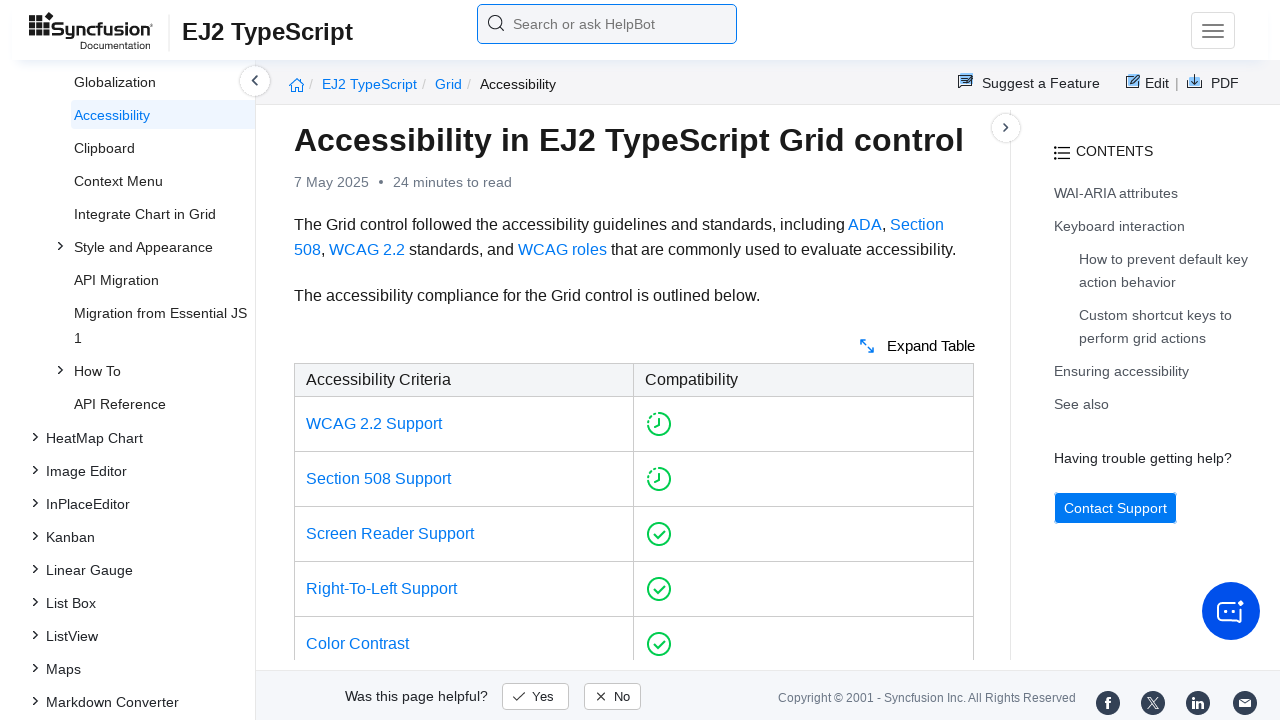

--- FILE ---
content_type: text/html
request_url: https://ej2.syncfusion.com/documentation/grid/accessibility
body_size: 13978
content:
<!DOCTYPE html>
<html lang="en">
<head>
    <!-- Google Tag Manager -->
    <script>
        (function (w, d, s, l, i) {
            w[l] = w[l] || []; w[l].push({
                'gtm.start':
                    new Date().getTime(), event: 'gtm.js'
            }); var f = d.getElementsByTagName(s)[0],
                j = d.createElement(s), dl = l != 'dataLayer' ? '&l=' + l : ''; j.async = true; j.src =
                    'https://www.googletagmanager.com/gtm.js?id=' + i + dl; f.parentNode.insertBefore(j, f);
        })(window, document, 'script', 'dataLayer', 'GTM-P3WXFWCW');
    </script>
    <!-- Load GTM-W8WD8WN on user interaction -->
    <script>
        document.addEventListener("DOMContentLoaded", function () {
            const events = ["mousemove", "scroll", "keydown", "touchstart"];
            function loadGTM() {
                events.forEach(event => document.removeEventListener(event, loadGTM));
                (function (w, d, s, l, i) {
                    w[l] = w[l] || []; w[l].push({
                        'gtm.start':
                            new Date().getTime(), event: 'gtm.js'
                    }); var f = d.getElementsByTagName(s)[0],
                        j = d.createElement(s), dl = l != 'dataLayer' ? '&l=' + l : ''; j.async = true; j.src =
                            'https://www.googletagmanager.com/gtm.js?id=' + i + dl; f.parentNode.insertBefore(j, f);
                })(window, document, 'script', 'dataLayer', 'GTM-W8WD8WN');
            }
            events.forEach(event => document.addEventListener(event, loadGTM, { once: true }));
        });
    </script>

    <meta charset="UTF-8">
	<link href="https://www.googletagmanager.com" rel="preconnect">
	<link href="https://cdn.syncfusion.com" rel="preconnect" crossorigin>
	<link href="https://cdn.syncfusion.com" rel="dns-prefetch">
    <title>Accessibility in EJ2 TypeScript Grid control | Syncfusion</title>  <link rel="icon" type="image/png" href="https://helpej2.syncfusion.com/favicon.ico" />
    <meta name="description" content="Learn here all about Accessibility in Syncfusion EJ2 TypeScript Grid control of Syncfusion Essential JS 2 and more." />
    
    <meta name="keywords" content="syncfusion, documentation, help, ej, user guide, demo, samples, essential studio" />
    
    <meta name="viewport" content="width=device-width, initial-scale=1.0">
    <meta http-equiv="cache-control" content="max-age=0" />
    <meta http-equiv="cache-control" content="no-cache" />
    
    <meta property="og:title" content="Accessibility in EJ2 TypeScript Grid control | Syncfusion" />
    
    
    <meta property="og:description" content="Learn here all about Accessibility in Syncfusion EJ2 TypeScript Grid control of Syncfusion Essential JS 2 and more." />
    
    <meta property="og:image" content="https://cdn.syncfusion.com/content/images/company-logos/Syncfusion_Logo_Image.png" />
    <meta property="og:url" content="https://help.syncfusion.com/" />
    <meta property="og:site_name" content="Help.Syncfusion.com" />
    <meta property="og:type" content="website" />

	<meta property="twitter:account_id" content="41152441" />
	
    <meta property="twitter:title" content="Accessibility in EJ2 TypeScript Grid control | Syncfusion" />
	
    <meta property="twitter:url" content="https://help.syncfusion.com/" />
    <meta property="twitter:card" content="summary" />
	
    <meta property="twitter:description" content="Learn here all about Accessibility in Syncfusion EJ2 TypeScript Grid control of Syncfusion Essential JS 2 and more." />
	
    <meta property="twitter:image" content="https://cdn.syncfusion.com/content/images/company-logos/Syncfusion_logos.png" />
	
	
	
 
	<link rel="alternate" hreflang="en-US" href="https://ej2.syncfusion.com/documentation/grid/accessibility" />
	<!-- Google Structured Data -->
	<script type="application/ld+json">
			{
			  "@context": "https://schema.org",
			  "@type": "Organization",
			  "name": "Syncfusion",
			  "url": "https://ej2.syncfusion.com/documentation/grid/accessibility",
			  "logo": "https://cdn.syncfusion.com/content/images/company-logos/Syncfusion_logos.png",
			  "sameAs": [
				"https://www.facebook.com/Syncfusion",
				"https://twitter.com/Syncfusion",
				"https://www.linkedin.com/company/syncfusion?trk=top_nav_home",
				"mailto:support@syncfusion.com?"
			  ]
			}
	</script>
    <script>
        function ExceptionlessLazyLoader() {
            let s = 0, e = ['mousemove', 'scroll', 'keydown', 'touchstart'], l = () => {
                if (s) return; s = 1;
                let j = document.createElement('script');
                j.type = 'module';
                j.src = 'https://cdn.syncfusion.com/documentation/scripts/Exceptionless-logger.min.js';
                document.head.appendChild(j);
                e.forEach(x => removeEventListener(x, l));
            };
            e.forEach(x => addEventListener(x, l, { once: 1 }));
        }
    </script>
    <script src="https://cdn.syncfusion.com/documentation/scripts/console-capture.min.js" async onload="ExceptionlessLazyLoader()">
    </script>
    <meta http-equiv="expires" content="-1" />
    <meta http-equiv="expires" content="Tue, 01 Jan 1980 1:00:00 GMT" />
    <meta http-equiv="pragma" content="no-cache" />
    <link rel="preload" href="https://cdn.jsdelivr.net/npm/bootstrap@5.3.3/dist/css/bootstrap.min.css" as="style">
	<link rel="stylesheet" href="https://cdn.jsdelivr.net/npm/bootstrap@5.3.3/dist/css/bootstrap.min.css">

	<link rel="preload" href="https://cdn.syncfusion.com/documentation/styles/ej/v13.4.0.58/ej.widgets.core.min.css" as="style">
	<link rel="stylesheet" href="https://cdn.syncfusion.com/documentation/styles/ej/v13.4.0.58/ej.widgets.core.min.css">

	<!--Doc-site.css file has minified, gziped and referred here
		File path : "DocumentationAutomation\website\Content\Stylesheets\CSS\"
	-->
	<link rel="preload" href="https://cdn.syncfusion.com/documentation/styles/doc-site.min.css" as="style">
	<link rel="stylesheet" href="https://cdn.syncfusion.com/documentation/styles/doc-site.min.css">

    <script src="//cdn.syncfusion.com/documentation/scripts/documentation.gzip.min.js"></script>

    <script>
        if (typeof jQuery == 'undefined') {
            document.write(unescape("%3Cscript src='/scripts/documentation.gzip.js' type='text/javascript'%3E%3C/script%3E"));
        }
    </script>
	
	<link rel="preload" href="https://cdn.syncfusion.com/documentation/styles/prettify.css" as="style">
    <link rel="stylesheet" href="https://cdn.syncfusion.com/documentation/styles/prettify.css">
    <script src="https://cdn.syncfusion.com/documentation/scripts/prettify.js" defer></script>
	
    <script src="https://cdn.jsdelivr.net/npm/bootstrap@5.3.3/dist/js/bootstrap.bundle.min.js" defer></script>
	<script src="//cdn.syncfusion.com/documentation/scripts/ej.widget.v13.4.0.58.min.js" defer></script>

	<script>
		window.addEventListener('DOMContentLoaded', function () {
			if (typeof ej === 'undefined') {
				var fallback = document.createElement('script');
				fallback.src = '/script/ej.treeview.all.min.js';
				fallback.type = 'text/javascript';
				document.head.appendChild(fallback);
			}
		});
	</script>

    <!--Combined the following scripts files dashboard.js, doc-site.js, waitingpopup.js and named as doc-site.js. it has minified, gziped and referred here.
        File path : "DocumentationAutomation\website\Scripts\"
    -->
    <script src="https://cdn.syncfusion.com/documentation/scripts/doc-site.min.js" defer></script>
	<script src="https://cdn.syncfusion.com/documentation/scripts/helpbot-search.min.js" defer></script>
	<script src="https://cdnjs.cloudflare.com/ajax/libs/markdown-it/13.0.2/markdown-it.min.js" defer></script>
    <script src="//d2g29cya9iq7ip.cloudfront.net/documentation/scripts/clipboard.min.js" defer></script>

    <script>
        $(document).ready(function() {
            // left tree view
            $('#rightsidetoc').toc();
            $('#rightsidetoc').toc({noBackToTopLinks: true});
            $('#rightsidetoc').toc({listType: 'ol'});
            $("#rightsidetoc ul:first").attr("id", "righttree");
            $('#rightsidetoc ol').length ? $(".right-toc-icon").css("display","block") : $(".right-toc-icon").css("display","none");
            $('#rightsidetoc ol').length ? $("#rightsidetoc").css("display","block") : $("#rightsidetoc").css("display","none");
            
            
            
            
            
            
            
            
            
            
            
            
            
            
            
            
            
            
            
            
            
            
            
            
            
            
            
            
            
            
            
            
            
            
            
            
            
            
            
            
            
            
            
            $.ajax({
                type: 'get',
                url: './../sidebar/ej2-typescript-toc.json',
                dataType: 'json',
                success: function(data) {
                    $(".left-toc").css("background-image", "none");
                    var dataManger = data;
                    $(".treeview").ejTreeView(
                    {
                        loadOnDemand: true,
                        fields: { id: "id", parentId: "pid", text: "name", hasChild: "hasChild", dataSource: dataManger},
                        expandOn:"click"
                    }
                    );
                    var linkObject = null
                   if((window.location.pathname.split('/')[1]=="api" || window.location.pathname.split('/')[3]=="ejdashboardviewer")){
                        linkObject = getObjects(data,'linkAttribute',window.location.pathname+window.location.hash);
                    }
                    else{
                        linkObject = getObjects(data,'linkAttribute',window.location.pathname);
                    }

                    expand(data,linkObject);
                    onCreate();
                }
            });
            
            
            
            
            
            
            
            
            
            
            
            
            
            
            
            
            
            
            
            
            
            
            
            
            
            
            
            
            
            
            
            
            
            
            
            
            
            
            
            
            
            
            
            
            
            
            
            
            
            
            
            
            
            
            
            
            
            
            
            
            
            
            
            
            
            
            
            
            
            
            
            
            
            
            
            
            
            
            
            
            
            
            
            
            
            
            
            
            
            
            
            
            
            
            
            
            
            
            
            
            
            
            
            
            
            
            
            
            
            
            
            
            
            
            
            
            
            
            
            
            
            
            
            
            
            
            
            
            
            
            
            
            
            
            
            
            
            
            
            
            
            
            
            
            
            
            
            
            
            
            
            
            
            
            
            
            
            
            
            
            
            
            
            
            
            
            
            
        });
    </script>
    <script>
        // Share referral origin URL details to syncfusion site
        var expireDate = new Date();
        expireDate.setTime(expireDate.getTime() + (30 * 60 * 1000)); // set 30 minutes expire time
        var existingCookieValue = getCookieValue("SampleSiteReferrer");
        if (document.referrer && document.referrer.split('/')[2].indexOf('syncfusion.com') == -1) {
            document.cookie = "SampleSiteReferrer" + "=" + document.referrer + "," + window.location.href + ";expires=" + expireDate + ";path=/;domain=syncfusion.com";
        }
        else if (existingCookieValue != "undefined" && existingCookieValue != undefined && existingCookieValue != "") {
            // Increase expire time for SampleSiteReferrer cookie with 30 minutes if exists
            document.cookie = "SampleSiteReferrer" + "=" + existingCookieValue + ";expires=" + expireDate + ";path=/;domain=syncfusion.com";
        }
        else {
            document.cookie = "SampleSiteReferrer" + "=" + window.location.href + ";expires=" + expireDate + ";path=/;domain=syncfusion.com";
        }

        // To get cookie value
        function getCookieValue(cookieName) {
            var name = cookieName + "=";
            var decodedCookie = decodeURIComponent(document.cookie);
            var cookieValues = decodedCookie.split(';');
            for (var i = 0; i < cookieValues.length; i++) {
                var cookie = cookieValues[i];
                while (cookie.charAt(0) == ' ') {
                    cookie = cookie.substring(1);
                }
                if (cookie.indexOf(name) == 0) {
                    return cookie.substring(name.length, cookie.length);
                }
            }
            return "";
        }
    </script>

    
    
    
    
    
    <meta name="robots" content="follow, index" />
    

	<link rel="canonical" href="https://ej2.syncfusion.com/documentation/grid/accessibility"/>
</head>

<body onload="prettyPrint();">
	<!-- Google Tag Manager (noscript) -->
	<noscript><iframe src="https://www.googletagmanager.com/ns.html?id=GTM-P3WXFWCW"
	height="0" width="0" style="display:none;visibility:hidden"></iframe>
	</noscript>
	<!--Interaction-->
	<noscript>
	<iframe src="https://www.googletagmanager.com/ns.html?id=GTM-W8WD8WN"
	height="0" width="0" style="display:none;visibility:hidden"></iframe>
	</noscript>
	<!-- End Google Tag Manager (noscript) -->

<div hidden="" id="sync-analytics" data-queue="EJ2 - Documentation"></div>   
    <div class="container-fluid">
        <div class="row-fluid">
            <nav class="navbar navbar-default navbar-fixed-top syncfusion-menu">
			 
                <div class="container-fluid">
                    <!-- Brand and toggle get grouped for better mobile display -->
                    <div class="navbar-header">
                        <div class="syncfusion-logo">
                            <div class="left-menu-icon" data-bs-toggle="collapse" data-bs-target="#table-of-contents">
                            </div>
                            <div>
                                <a href="https://help.syncfusion.com/">
                                    <i class="brand-logo syncfusion-brand-logo"></i>
                                </a>
                            </div>
                            <div class="js-doc">
                                

                                

                                

                                

                                

                                

                                

                                
								
								
								
								
								
								
								
								
								
								
								
								
								
								
                                
                                <span>EJ2 TypeScript</span>
                                

                                

                                

                                

                                

                                

                                

                                


                                

                                

                                

                                
								
								

								

                                

                                

                                

                                

                                

                                

                                

                                

                                

                                

                                

                                

                                

                                

                                

                                

                                

                                

                                

                                

                                

                                

                                

                                
								
								
								
								

								

								


                                

                                 
								
								
								
								
								
																
								
								
								
								
								

                            </div>
                        </div>
						<div class="search">
								



<input type="text" id="customSearchBox" placeholder="Search or ask HelpBot" autocomplete="off" />
<div id="suggestionModal">
    <div class="icon-background">
        <span class="icon-left"></span>
        <input type="text" id="searchInput" class="search-input" placeholder="Search or ask HelpBot">
        <span class="icon-right"></span>
    </div>
    <div class="suggestionContainer">
        <div class="docssuggestioncontainer">
            <h3 class="suggestionhtmlheading">Search docs</h3>
            <ul id="docsSuggestions"></ul>
        </div>
        <div class="helpbotsuggestioncontainer">
            <h3 class="icon-before">Ask HelpBot</h3>
            <div id="helpbotlistcontainer">
                <ul id="helpBotSuggestions"></ul>
            </div>
        </div>
    </div>
</div>
















































						</div>
						<button type="button" class="navbar-toggle desktop-icon collapsed" data-bs-toggle="collapse" data-bs-target="#desktop-links">
                            <span class="sr-only">Toggle navigation</span>
							<span class="icon-bar"></span>
							<span class="icon-bar"></span>
							<span class="icon-bar"></span>
                        </button>
						<button type="button" class="navbar-toggle mobile-icon collapsed" data-bs-toggle="collapse" data-bs-target="#mobile-view-link">
                           <span class="mobile-view-icon"></span>
                        </button>
                    </div>

                    <!-- Collect the nav links, forms, and other content for toggling -->
                    <div class="collapse navbar-collapse" id="desktop-links">
                        <ul class="nav navbar-nav navbar-right">
									
			
			
				
			
			
				
			
			
				
			
			
				
			
			
				
			
			
				
			
			
				
			
			
				
			
			
				
			
			
				
			
			
				
			
			
				
			
			
				
					
						<li class="menu-links active"><a href="https://ej2.syncfusion.com/demos" target="_blank">Demos</a></li>
<li class="menu-links active"><a href="https://www.syncfusion.com/code-examples" target="_blank">Code Examples</a></li>
<li class="menu-links active"><a href="https://help.syncfusion.com/upgrade-guide/typescript">Upgrade Guide</a></li>
<li class="menu-links active"><a href="https://www.syncfusion.com/forums/essential-js2" target="_blank">Forum</a></li>
<li class="menu-links active"><a href="https://www.syncfusion.com/downloads/essential-js2?tag=es-seo-ej2-typescript-doc-menu-trial" target="_blank" id="download_section">Free Trial</a></li>

									
				
			
			
				
			
			
				
			
			
				
			
			
				
			
			
				
			
			
				
			
			
				
			
			
				
			
			
				
			
			
				
			
			
				
			
			
				
			
			
				
			
			
				
			
			
				
			
			
				
			
			
				
			
			
				
			
			
				
			
			
				
			
			
				
			
			
				
			
			
				
			
			
				
			
			
				
			
			
				
			
			
				
			
			
				
			
			
				
			
			
				
			
			
				
			
			
				
			
			
				
			
			
				
			
			
				
			
			
				
			
			
				
			
			
				
			
			
				
			
			
				
			
			
				
			
			
				
			
			
				
			
			
				
			
			
				
			
			
				
			
			
				
			
			
				
			
			
				
			
			
				
			
			
				
			
			
				
			
			
				
			
			
				
			
			
				
			
			
						</ul>
					</div><!-- /.navbar-collapse -->
                    <div class="collapse navbar-collapse" id="mobile-view-link">
                        <ul class="nav navbar-nav mobile-unorderlist">
                             <li class="search-mobile">
                                



<input type="text" id="customSearchBox" placeholder="Search or ask HelpBot" autocomplete="off" />
<div id="suggestionModal">
    <div class="icon-background">
        <span class="icon-left"></span>
        <input type="text" id="searchInput" class="search-input" placeholder="Search or ask HelpBot">
        <span class="icon-right"></span>
    </div>
    <div class="suggestionContainer">
        <div class="docssuggestioncontainer">
            <h3 class="suggestionhtmlheading">Search docs</h3>
            <ul id="docsSuggestions"></ul>
        </div>
        <div class="helpbotsuggestioncontainer">
            <h3 class="icon-before">Ask HelpBot</h3>
            <div id="helpbotlistcontainer">
                <ul id="helpBotSuggestions"></ul>
            </div>
        </div>
    </div>
</div>
















































                            </li>
                        </ul>
                    </div><!-- /.navbar-collapse -->
                </div><!-- /.container-fluid -->
            </nav>
        </div>
        <div id="breadcrumb">
		

<ul class="breadcrumb">
  <li>
    <a href="https://ej2.syncfusion.com/documentation/introduction"><i class="sf-icon-Home"></i></a>
  </li>

  
  

  
  
   <!-- Non-API breadcrumb logic: inject /documentation/ for EJ2 platforms except ej2-typescript --> 
   
   
   

   
   


   

   

  <!-- Platform crumb --> 
  <li class="active breadcrumb-links"><a href="/documentation/introduction">EJ2 TypeScript </a></li> 

  <!-- Remaining crumbs (skip first segment + skip documentation) --> 
   
    
    
     
     
     
     <li class="active breadcrumb-links"><a href="/documentation/grid/">grid</a></li> 
     
    
   
    
    
     
     
     
     <li class="active" data-text="accessibility">accessibility</li> 
     
    
   
  
</ul>

	   <div class="right-breadcrumb">
			
			
			
			

				<div class="ug-download">
					<a data-bs-toggle="tooltip" data-placement="bottom" href="https://help.syncfusion.com/download/user-guide/pdf/ej2-typescript" class="download-link" title="Download PDF">
						<span style="color:#979797">|&nbsp;</span>
                    <span class="sf-icon-Download"></span>
						<span class="ug-file-type">PDF</span>
					</a>
				</div>
			
			
			
			
			
			
			
			
			
			
			
			
			
			
			
			
			
			
			<div style="display: block !important;
    float: right;
    padding: 8px 0;
    width: 70px; 
">      
  <a style="text-decoration:none" data-toggle="tooltip" data-placement="bottom" href="https://github.com/syncfusion-content/ej2-javascript-docs/edit/master/ej2-javascript/grid/accessibility.md" target="_blank" title="Edit"><span class="sf-icon-Edit"></span><span class="ug-file-type">Edit</span></a>
</div>
<div class="ug-feedback">
                <a data-bs-toggle="tooltip" data-placement="bottom" href="https://www.syncfusion.com/feedback/javascript" target="_blank" class="feedback-link" title="Suggest a Feature">
                    <span class="sf-icon-Feedback"></span>
                    <span class="ug-file-type">Suggest a Feature</span>
                </a>
            </div>
            
			
			
			
			
			
			
			
			
			
			
			
			
			
			
			
			
			
			
			
			 
			
			
			
			 
			
			
			
			
			
			
			
        </div>
      </div>
      
		
    </div>

<div class="help-content">
	<div class="left-toc" id="table-of-contents">
		<div class="left-toc-content">
			<ul class="treeview"></ul>
		</div>
	</div>
	<div class="ai_fixed_icon_container">
		<button type="button" class="btn helpbot_chat_button">
		 <img src="//cdn.syncfusion.com/helpbot/images/ai_start_new_page.svg" alt="helpbot icon" id="helpbot_icon" width="32" height="32" />
		<p class="helpbot_syncfusion_content">Syncfusion HelpBot</p>
		</button>
	</div>

	
	<div class="post">
        <button type="button" id="left-toc-closebtn"></button>
		<button type="button" id="right-toc-closebtn"></button>	
			
			<div id="rightsidetoc"></div>
		

		<div class="post-content">
		<h1 id="accessibility-in-ej2-typescript-grid-control">Accessibility in EJ2 TypeScript Grid control</h1><p id="resultRT">7 May 2025<span class="dot"></span>24 minutes to read</p>

<p>The Grid control followed the accessibility guidelines and standards, including <a href="https://www.ada.gov/">ADA</a>, <a href="https://www.section508.gov">Section 508</a>, <a href="https://www.w3.org/TR/WCAG22/">WCAG 2.2</a> standards, and <a href="https://www.w3.org/TR/wai-aria/#roles">WCAG roles</a> that are commonly used to evaluate accessibility.</p>

<p>The accessibility compliance for the Grid control is outlined below.</p>

<table>
  <thead>
    <tr>
      <th>Accessibility Criteria</th>
      <th>Compatibility</th>
    </tr>
  </thead>
  <tbody>
    <tr>
      <td><a href="../common/accessibility#accessibility-standards">WCAG 2.2 Support</a></td>
      <td><img src="https://cdn.syncfusion.com/content/images/documentation/partial.png" alt="Intermediate"></td>
    </tr>
    <tr>
      <td><a href="../common/accessibility#accessibility-standards">Section 508 Support</a></td>
      <td><img src="https://cdn.syncfusion.com/content/images/documentation/partial.png" alt="Intermediate"></td>
    </tr>
    <tr>
      <td><a href="../common/accessibility#screen-reader-support">Screen Reader Support</a></td>
      <td><img src="https://cdn.syncfusion.com/content/images/landing-page/yes.png" alt="Yes"></td>
    </tr>
    <tr>
      <td><a href="../common/accessibility#right-to-left-support">Right-To-Left Support</a></td>
      <td><img src="https://cdn.syncfusion.com/content/images/landing-page/yes.png" alt="Yes"></td>
    </tr>
    <tr>
      <td><a href="../common/accessibility#color-contrast">Color Contrast</a></td>
      <td><img src="https://cdn.syncfusion.com/content/images/landing-page/yes.png" alt="Yes"></td>
    </tr>
    <tr>
      <td><a href="../common/accessibility#mobile-device-support">Mobile Device Support</a></td>
      <td><img src="https://cdn.syncfusion.com/content/images/landing-page/yes.png" alt="Yes"></td>
    </tr>
    <tr>
      <td><a href="../common/accessibility#keyboard-navigation-support">Keyboard Navigation Support</a></td>
      <td><img src="https://cdn.syncfusion.com/content/images/documentation/partial.png" alt="Intermediate"></td>
    </tr>
    <tr>
      <td><a href="../common/accessibility#ensuring-accessibility">Accessibility Checker Validation</a></td>
      <td><img src="https://cdn.syncfusion.com/content/images/documentation/partial.png" alt="Intermediate"></td>
    </tr>
    <tr>
      <td><a href="../common/accessibility#ensuring-accessibility">Axe-core Accessibility Validation</a></td>
      <td><img src="https://cdn.syncfusion.com/content/images/documentation/partial.png" alt="Intermediate"></td>
    </tr>
  </tbody>
</table>

<style>
    .post .post-content img {
        display: inline-block;
        margin: 0.5em 0;
    }
</style>

<div>
<img src="https://cdn.syncfusion.com/content/images/documentation/full.png" alt="Yes"> - All features of the control meet the requirement.</div>

<div>
<img src="https://cdn.syncfusion.com/content/images/documentation/partial.png" alt="Intermediate"> - Some features of the control do not meet the requirement.</div>

<div>
<img src="https://cdn.syncfusion.com/content/images/documentation/not-supported.png" alt="No"> - The control does not meet the requirement.</div>

<h2 id="wai-aria-attributes">WAI-ARIA attributes</h2>

<p>The Grid control followed the <a href="https://www.w3.org/WAI/ARIA/apg/patterns/grid/">WAI-ARIA</a> patterns to meet the accessibility. The following ARIA attributes are used in the Grid control:</p>

<table>
  <thead>
    <tr>
      <th>Attributes</th>
      <th>Purpose</th>
    </tr>
  </thead>
  <tbody>
    <tr>
      <td><code>role=grid</code></td>
      <td>To represent the element containing the grid control.</td>
    </tr>
    <tr>
      <td><code>role=row</code></td>
      <td>To represent the element containing the cells of the row in the grid.</td>
    </tr>
    <tr>
      <td><code>role=rowgroup</code></td>
      <td>To represent the group of rows in the grid.</td>
    </tr>
    <tr>
      <td><code>role=columnheader</code></td>
      <td>To represent the cell in a row contains header information for a column in the grid.</td>
    </tr>
    <tr>
      <td><code>role=gridcell</code></td>
      <td>To represent a cell in the grid control.</td>
    </tr>
    <tr>
      <td><code>role=button</code></td>
      <td>To represent the element that acts as a button in the grid.</td>
    </tr>
    <tr>
      <td><code>role=search</code></td>
      <td>To represent the element that acts as a search region in the grid.</td>
    </tr>
    <tr>
      <td><code>role=presentation</code></td>
      <td>To represent the element to be not available for accessibility concerns.</td>
    </tr>
    <tr>
      <td><code>role=navigation</code></td>
      <td>To represent the element containing pager elements to navigate from one page to another.</td>
    </tr>
    <tr>
      <td><code>aria-colindex</code></td>
      <td>Defines the column index of the column with respect to the total number of columns within the grid.</td>
    </tr>
    <tr>
      <td><code>aria-rowindex</code></td>
      <td>Defines row index of the row with respect to the total number of rows within the grid.</td>
    </tr>
    <tr>
      <td><code>aria-rowspan</code></td>
      <td>Defines the number of rows spanned by a cell within the grid.</td>
    </tr>
    <tr>
      <td><code>aria-colspan</code></td>
      <td>Defines the number of columns spanned by a cell within the grid.</td>
    </tr>
    <tr>
      <td><code>aria-rowcount</code></td>
      <td>Defines the total number of rows in the grid.</td>
    </tr>
    <tr>
      <td><code>aria-colcount</code></td>
      <td>Defines the total number of columns in the grid.</td>
    </tr>
    <tr>
      <td><code>aria-selected</code></td>
      <td>Indicates the current “selected” state of the rows and cells in the grid.</td>
    </tr>
    <tr>
      <td><code>aria-expanded</code></td>
      <td>Indicate if the expand icon in the hierarchy grid or grouped grid or detail grid is expanded or collapsed</td>
    </tr>
    <tr>
      <td><code>aria-sort</code></td>
      <td>Indicates whether the data in the grid are sorted in ascending or descending order.</td>
    </tr>
    <tr>
      <td><code>aria-busy</code></td>
      <td>Indicates an element is being modified and that assistive technologies may want to wait until the changes are complete before informing the user about the update.</td>
    </tr>
    <tr>
      <td><code>aria-owns</code></td>
      <td>Identifies an element in order to define a visual, functional, or contextual relationship between a parent and its child elements.</td>
    </tr>
    <tr>
      <td><code>aria-hidden</code></td>
      <td>Hides the element from accessibility concerns.</td>
    </tr>
    <tr>
      <td><code>aria-labelledby</code></td>
      <td>Provides an accessible name for the checkbox labels in excel filter, checkbox filter and column chooser dialog.</td>
    </tr>
    <tr>
      <td><code>aria-describedby</code></td>
      <td>Provides an description about the features enabled in the header when the grid header cell is focused.</td>
    </tr>
  </tbody>
</table>

<p>The Syncfusion<sup style="font-size:70%">®</sup> Grid control is structured with a two-table architecture for its header and content. To enhance accessibility for screen readers, roles and ARIA attributes are incorporated for both the grid parent and all its child elements. Although this architectural approach may have some limitations with accessibility checker tools. It’s important to note that these limitations do not affect the readability of the grid content over screen readers.</p>

<p>The accessibility checker tools highlights the following known issues:</p>

<ul>
  <li>
    <p>aria-required-children: This warning appears when rendering the grid without any features, as it contains textarea and grid content. Additionally, it appears when enabling features such as the toolbar and grouping.</p>
  </li>
  <li>
    <p>color-contrast: This warning appears when you are enabling the search item in the grid’s toolbar.</p>
  </li>
  <li>
    <p>An explicit ARIA ‘role’ is not valid for <code>&lt;tr&gt;</code> element within an ARIA role ‘grid’ per the ARIA in HTML specification.</p>
  </li>
  <li>
    <p>An explicit ARIA ‘role’ is not valid for <code>&lt;th&gt;</code> element within an ARIA role ‘grid’ per the ARIA in HTML specification.</p>
  </li>
  <li>
    <p>An explicit ARIA ‘role’ is not valid for <code>&lt;td&gt;</code> element within an ARIA role ‘grid’ per the ARIA in HTML specification.</p>
  </li>
  <li>
    <p>The element with role “button” contains descendants with roles “rowgroup” which are ignored by browsers.</p>
  </li>
  <li>
    <p>Content is not within a landmark element.</p>
  </li>
  <li>
    <p>Multiple elements with “search” role do not have unique labels.</p>
  </li>
  <li>
    <p>Text contrast of 4.10 with its background is less than the WCAG AA minimum requirements for text of size 13px and weight of 400.</p>
  </li>
  <li>
    <p>Interactive control with ARIA role ‘grid’ does not have a programmatically associated name.</p>
  </li>
  <li>
    <p>The element with role “rowgroup” is not contained in or owned by an element with one of the following roles: “grid, table, treegrid”.</p>
  </li>
</ul>

<h2 id="keyboard-interaction">Keyboard interaction</h2>

<p>The Grid control followed the <a href="https://www.w3.org/WAI/ARIA/apg/patterns/alert/#keyboardinteraction">keyboard interaction</a> guideline, making it easy for people who use assistive technologies (AT) and those who completely rely on keyboard navigation. The following keyboard shortcuts are supported by the Grid control.</p>

<p><b>Pager</b></p>

<table>
  <thead>
    <tr>
      <th><strong>Windows</strong></th>
      <th><strong>MAC</strong></th>
      <th><strong>To do this</strong></th>
    </tr>
  </thead>
  <tbody>
    <tr>
      <td><kbd>Tab</kbd></td>
      <td><kbd>Tab</kbd></td>
      <td>Focus on the next pager item.</td>
    </tr>
    <tr>
      <td><kbd>Shift + Tab</kbd></td>
      <td><kbd>Shift + Tab</kbd></td>
      <td>Focus on the previous pager item.</td>
    </tr>
    <tr>
      <td><kbd>Enter / Space</kbd></td>
      <td><kbd>Enter / Space</kbd></td>
      <td>Select the currently focused page.</td>
    </tr>
    <tr>
      <td><kbd>PageUp / Left Arrow</kbd></td>
      <td><kbd>Left Arrow</kbd></td>
      <td>Navigate to previous page.</td>
    </tr>
    <tr>
      <td><kbd>PageDown / Right Arrow</kbd></td>
      <td><kbd>Right Arrow</kbd></td>
      <td>Navigate to next page.</td>
    </tr>
    <tr>
      <td><kbd>Home / Ctrl + Alt + PageUp</kbd></td>
      <td><kbd>Fn + Left Arrow</kbd></td>
      <td>Navigate to first page.</td>
    </tr>
    <tr>
      <td><kbd>End / Ctrl + Alt + PageDown</kbd></td>
      <td><kbd>Fn + Right Arrow</kbd></td>
      <td>Navigate to last page.</td>
    </tr>
  </tbody>
</table>

<p><b>Focus Elements</b></p>

<table>
  <thead>
    <tr>
      <th><strong>Windows</strong></th>
      <th><strong>MAC</strong></th>
      <th><strong>To do this</strong></th>
    </tr>
  </thead>
  <tbody>
    <tr>
      <td><kbd>Home</kbd></td>
      <td><kbd>Fn + Left Arrow</kbd></td>
      <td>Moves the focus to the first cell of the focused row.</td>
    </tr>
    <tr>
      <td><kbd>End</kbd></td>
      <td><kbd>Fn + Right Arrow</kbd></td>
      <td>Moves the focus to the last cell of the focused row.</td>
    </tr>
    <tr>
      <td><kbd>Ctrl + Home</kbd></td>
      <td><kbd>Command + Fn + Left Arrow</kbd></td>
      <td>Moves the focus to the first Cell of the first row in the grid.</td>
    </tr>
    <tr>
      <td><kbd>Ctrl + End</kbd></td>
      <td><kbd>Command +  Fn + Right Arrow</kbd></td>
      <td>Moves the focus to the last Cell of the last row in the grid.</td>
    </tr>
    <tr>
      <td><kbd>Up Arrow</kbd></td>
      <td><kbd>Up Arrow</kbd></td>
      <td>Moves the cell focus upward from the focused cell.</td>
    </tr>
    <tr>
      <td><kbd>Down Arrow</kbd></td>
      <td><kbd>Down Arrow</kbd></td>
      <td>Moves the cell focus downward from the focused cell.</td>
    </tr>
    <tr>
      <td><kbd>Right Arrow</kbd></td>
      <td><kbd>Right Arrow</kbd></td>
      <td>Moves the cell focus right side from the focused cell.</td>
    </tr>
    <tr>
      <td><kbd>Left Arrow</kbd></td>
      <td><kbd>Left Arrow</kbd></td>
      <td>Moves the cell focus left side from the focused cell.</td>
    </tr>
    <tr>
      <td><kbd>Alt + J</kbd></td>
      <td><kbd>Alt + J</kbd></td>
      <td>Moves the focus to the entire grid.</td>
    </tr>
    <tr>
      <td><kbd>Alt + W</kbd></td>
      <td><kbd>Alt + W</kbd></td>
      <td>Move the focus to the grid content element.</td>
    </tr>
  </tbody>
</table>

<p><b>Selection</b></p>

<table>
  <thead>
    <tr>
      <th><strong>Windows</strong></th>
      <th><strong>MAC</strong></th>
      <th><strong>To do this</strong></th>
    </tr>
  </thead>
  <tbody>
    <tr>
      <td><kbd>Up Arrow</kbd></td>
      <td><kbd>Up Arrow</kbd></td>
      <td>Moves up a row/cell selection from the selected row/cell.</td>
    </tr>
    <tr>
      <td><kbd>Down Arrow</kbd></td>
      <td><kbd>Down Arrow</kbd></td>
      <td>Moves down a row/cell selection from the selected row/cell.</td>
    </tr>
    <tr>
      <td><kbd>Right Arrow</kbd></td>
      <td><kbd>Right Arrow</kbd></td>
      <td>Moves to the right cell selection from the selected cell.</td>
    </tr>
    <tr>
      <td><kbd>Left Arrow</kbd></td>
      <td><kbd>Left Arrow</kbd></td>
      <td>Moves to the left cell selection from the selected cell.</td>
    </tr>
    <tr>
      <td><kbd>Shift + Up Arrow</kbd></td>
      <td><kbd>Shift + Up Arrow</kbd></td>
      <td>Extends the row/cell selection upwards from the selected row/cell.</td>
    </tr>
    <tr>
      <td><kbd>Shift + Down Arrow</kbd></td>
      <td><kbd>Shift + Down Arrow</kbd></td>
      <td>Extends the row/cell selection downwards from the selected row/cell.</td>
    </tr>
    <tr>
      <td><kbd>Shift + Right Arrow</kbd></td>
      <td><kbd>Shift + Right Arrow</kbd></td>
      <td>Extends the cell selection to the right side from the selected cell.</td>
    </tr>
    <tr>
      <td><kbd>Shift + Left Arrow</kbd></td>
      <td><kbd>Shift + Left Arrow</kbd></td>
      <td>Extends the cell selection to the left side from the selected cell.</td>
    </tr>
    <tr>
      <td><kbd>Enter</kbd></td>
      <td><kbd>Enter</kbd></td>
      <td>Moves the row/cell selection downward from the selected cell/row.</td>
    </tr>
    <tr>
      <td><kbd>Shift + Enter</kbd></td>
      <td><kbd>Shift + Enter</kbd></td>
      <td>Moves the row/cell selection upward.</td>
    </tr>
    <tr>
      <td><kbd>Esc</kbd></td>
      <td><kbd>Esc</kbd></td>
      <td>Deselects all the selected row/cells.</td>
    </tr>
    <tr>
      <td><kbd>Ctrl + A</kbd></td>
      <td><kbd>Ctrl + A</kbd></td>
      <td>Select all the row/cells in the current page.</td>
    </tr>
  </tbody>
</table>

<p><b>Grouping</b></p>

<table>
  <thead>
    <tr>
      <th><strong>Windows</strong></th>
      <th><strong>MAC</strong></th>
      <th><strong>To do this</strong></th>
    </tr>
  </thead>
  <tbody>
    <tr>
      <td><kbd>Ctrl + Up Arrow</kbd></td>
      <td><kbd>Command + Up Arrow</kbd></td>
      <td>Collapses all the visible groups.</td>
    </tr>
    <tr>
      <td><kbd>Ctrl + Down Arrow</kbd></td>
      <td><kbd>Command + Down Arrow</kbd></td>
      <td>Expands all the visible groups.</td>
    </tr>
    <tr>
      <td><kbd>Ctrl + Space</kbd></td>
      <td><kbd>Ctrl + Space</kbd></td>
      <td>Performs grouping when focused on a header element.</td>
    </tr>
    <tr>
      <td><kbd>Enter</kbd></td>
      <td><kbd>Enter</kbd></td>
      <td>If the current cell is an expand/collapse cell then expands/collapses the current group/detailrow/childgrid.</td>
    </tr>
  </tbody>
</table>

<p><b>Print</b></p>

<table>
  <thead>
    <tr>
      <th><strong>Windows</strong></th>
      <th><strong>MAC</strong></th>
      <th><strong>To do this</strong></th>
    </tr>
  </thead>
  <tbody>
    <tr>
      <td><kbd>Ctrl + P</kbd></td>
      <td><kbd>Command + P</kbd></td>
      <td>Prints the Grid.</td>
    </tr>
  </tbody>
</table>

<p><b>Clipboard</b></p>

<table>
  <thead>
    <tr>
      <th><strong>Windows</strong></th>
      <th><strong>MAC</strong></th>
      <th><strong>To do this</strong></th>
    </tr>
  </thead>
  <tbody>
    <tr>
      <td><kbd>Ctrl + C</kbd></td>
      <td><kbd>Command + C</kbd></td>
      <td>Copies selected rows or cells data into the clipboard.</td>
    </tr>
    <tr>
      <td><kbd>Ctrl + Shift + H</kbd></td>
      <td><kbd>Ctrl + Shift + H</kbd></td>
      <td>Copies selected rows or cells data with header into clipboard</td>
    </tr>
  </tbody>
</table>

<p><b>Editing</b></p>

<table>
  <thead>
    <tr>
      <th><strong>Windows</strong></th>
      <th><strong>MAC</strong></th>
      <th><strong>To do this</strong></th>
    </tr>
  </thead>
  <tbody>
    <tr>
      <td><kbd>F2</kbd></td>
      <td><kbd>F2</kbd></td>
      <td>Starts editing of selected row if Mode is Normal/Dialog or Starts editing of selected cell if Mode is Batch.</td>
    </tr>
    <tr>
      <td><kbd>Enter</kbd></td>
      <td><kbd>Enter</kbd></td>
      <td>Saves the current form it the Mode is Normal or Dialog / Saves the current cell and starts editing the next row cell if Mode is Batch.</td>
    </tr>
    <tr>
      <td><kbd>Insert</kbd></td>
      <td><kbd>Ctrl + Command + Enter<kbd></kbd></kbd></td>
      <td>Creates a new add form depending on the NewRowPosition.</td>
    </tr>
    <tr>
      <td><kbd>Delete</kbd></td>
      <td><kbd>Delete</kbd></td>
      <td>Deletes the current selected record.</td>
    </tr>
    <tr>
      <td><kbd>Tab</kbd></td>
      <td><kbd>Tab</kbd></td>
      <td>Navigates to the next editable cell if the Mode is Normal or Dialog / Saves the current cell and starts editing the next cell is Mode is Batch.</td>
    </tr>
    <tr>
      <td><kbd>Shift + Tab</kbd></td>
      <td><kbd>Shift + Tab</kbd></td>
      <td>Navigates to the previous editable cell if the Mode is Normal or Dialog / Saves the current cell and starts editing the previous cell is Mode is Batch.</td>
    </tr>
    <tr>
      <td><kbd>Shift + Enter</kbd></td>
      <td><kbd>Shift + Enter</kbd></td>
      <td>Saves the current cell and starts editing the previous row cell if Mode is Batch.</td>
    </tr>
  </tbody>
</table>

<p><b>Filtering</b></p>

<table>
  <thead>
    <tr>
      <th><strong>Windows</strong></th>
      <th><strong>MAC</strong></th>
      <th><strong>To do this</strong></th>
    </tr>
  </thead>
  <tbody>
    <tr>
      <td><kbd>Alt + Down arrow</kbd></td>
      <td><kbd>Alt + Down arrow</kbd></td>
      <td>Opens the filter menu(excel, menu and checkbox filter) when its header element is in focused state.</td>
    </tr>
  </tbody>
</table>

<p><b>Column Menu</b></p>

<table>
  <thead>
    <tr>
      <th><strong>Windows</strong></th>
      <th><strong>MAC</strong></th>
      <th><strong>To do this</strong></th>
    </tr>
  </thead>
  <tbody>
    <tr>
      <td><kbd>Alt + Down arrow</kbd></td>
      <td><kbd>Alt + Down arrow</kbd></td>
      <td>Opens column menu when its header element is in focused state.</td>
    </tr>
  </tbody>
</table>

<p><b>Reordering</b></p>

<table>
  <thead>
    <tr>
      <th><strong>Windows</strong></th>
      <th><strong>MAC</strong></th>
      <th><strong>To do this</strong></th>
    </tr>
  </thead>
  <tbody>
    <tr>
      <td><kbd>Ctrl + left arrow or right arrow</kbd></td>
      <td><kbd>Command  + left arrow or right arrow</kbd></td>
      <td>Reorders the focused header column to the left or right side.</td>
    </tr>
  </tbody>
</table>

<p><b>Sorting</b></p>

<table>
  <thead>
    <tr>
      <th><strong>Windows</strong></th>
      <th><strong>MAC</strong></th>
      <th><strong>To do this</strong></th>
    </tr>
  </thead>
  <tbody>
    <tr>
      <td><kbd>Enter</kbd></td>
      <td><kbd>Enter</kbd></td>
      <td>Performs sorting(ascending/descending) on a column when its header element is in focused state.</td>
    </tr>
    <tr>
      <td><kbd>Ctrl + Enter</kbd></td>
      <td><kbd>Command + Enter</kbd></td>
      <td>Performs multi-sorting on a column when its header element is in focused state.</td>
    </tr>
    <tr>
      <td><kbd>Shift + Enter</kbd></td>
      <td><kbd>Shift + Enter</kbd></td>
      <td>Clears sorting for the focused header column.</td>
    </tr>
  </tbody>
</table>

<p><br></p>

<blockquote>
  <ul>
    <li>The <kbd>Command</kbd> and <kbd>Control</kbd> keys on Mac devices can be interchanged. When this switch occurs, use the <kbd>Command</kbd> key in place of the <kbd>Control</kbd> key and the <kbd>Control</kbd> key in place of the <kbd>Command</kbd> key for the above listed key interactions with Mac devices. For example, after switching the keys to group the columns when the header element is focused use <kbd>Command + Space</kbd> and for expanding the visible groups use <kbd>Ctrl + Down Arrow</kbd>.</li>
  </ul>
</blockquote>

<h3 id="how-to-prevent-default-key-action-behavior">How to prevent default key action behavior</h3>

<p>The Syncfusion<sup style="font-size:70%">®</sup> EJ2 TypeScript Grid provides flexibility to prevent the default key action behavior based on your requirements. This enables you to intercept and customize the behavior when specific keys are pressed within a web application</p>

<p>To prevent the default key action behavior in the grid, you can utilize the <a href="../api/grid/#keypressed">keyPressed</a> event. This event is triggered for every key press, allowing you to customize the behavior based on the pressed key.</p>

<p>The following example demonstrates how to prevent the default behavior of the <strong>“ENTER”</strong> key using the <code>keyPressed</code> event.</p>

<div class="tabs" id="code-snippet-1">

<ul class="nav nav-tabs" role="tablist">

<li role="presentation" class=""><a data-target="#i072fu9agvcf1a5qa1rajmbuy2f33qgg-ts" aria-controls="home" role="tab" data-toggle="tab" data-original-lang="ts">index.ts</a></li>
<li role="presentation" class=""><a data-target="#dbbkczecirfb8l6qnm7lmi28c34kbs2f-html" aria-controls="home" role="tab" data-toggle="tab" data-original-lang="html">index.html</a></li>

</ul>

<div class="tab-content">


<div role="tabpanel" class="tab-pane" id="i072fu9agvcf1a5qa1rajmbuy2f33qgg-ts" data-original-lang="ts">
<div class="highlight"><pre><code class="prettyprint language-ts" data-lang="ts"><span></span><span class="k">import</span> <span class="p">{</span> <span class="nx">Grid</span><span class="p">,</span> <span class="nx">KeyboardEventArgs</span> <span class="p">}</span> <span class="kr">from</span> <span class="s1">'@syncfusion/ej2-grids'</span><span class="p">;</span>
<span class="k">import</span> <span class="p">{</span> <span class="nx">data</span> <span class="p">}</span> <span class="kr">from</span> <span class="s1">'./datasource.ts'</span><span class="p">;</span>

<span class="kd">let</span> <span class="nx">grid</span>: <span class="kt">Grid</span> <span class="o">=</span> <span class="ow">new</span> <span class="nx">Grid</span><span class="p">({</span>
    <span class="nx">dataSource</span>: <span class="kt">data</span><span class="p">,</span>
    <span class="nx">keyPressed</span>:<span class="kt">keyPressed</span><span class="p">,</span>
    <span class="nx">columns</span><span class="o">:</span> <span class="p">[</span>
        <span class="p">{</span> <span class="nx">field</span><span class="o">:</span> <span class="s1">'OrderID'</span><span class="p">,</span> <span class="nx">headerText</span><span class="o">:</span> <span class="s1">'Order ID'</span><span class="p">,</span> <span class="nx">textAlign</span><span class="o">:</span> <span class="s1">'Right'</span><span class="p">,</span> <span class="nx">width</span>: <span class="kt">120</span> <span class="p">},</span>
        <span class="p">{</span> <span class="nx">field</span><span class="o">:</span> <span class="s1">'CustomerID'</span><span class="p">,</span> <span class="nx">headerText</span><span class="o">:</span> <span class="s1">'Customer ID'</span><span class="p">,</span> <span class="nx">width</span>: <span class="kt">150</span> <span class="p">},</span>
        <span class="p">{</span> <span class="nx">field</span><span class="o">:</span> <span class="s1">'ShipCity'</span><span class="p">,</span> <span class="nx">headerText</span><span class="o">:</span> <span class="s1">'Ship City'</span><span class="p">,</span> <span class="nx">width</span>: <span class="kt">150</span> <span class="p">},</span>
        <span class="p">{</span> <span class="nx">field</span><span class="o">:</span> <span class="s1">'ShipName'</span><span class="p">,</span> <span class="nx">headerText</span><span class="o">:</span> <span class="s1">'Ship Name'</span><span class="p">,</span> <span class="nx">width</span>: <span class="kt">150</span> <span class="p">},</span>
    <span class="p">],</span>
    <span class="nx">height</span>: <span class="kt">315</span>
<span class="p">});</span>
<span class="nx">grid</span><span class="p">.</span><span class="nx">appendTo</span><span class="p">(</span><span class="s1">'#Grid'</span><span class="p">);</span>

<span class="kd">function</span> <span class="nx">keyPressed</span><span class="p">(</span><span class="nx">args</span>: <span class="kt">KeyboardEventArgs</span><span class="p">)</span>
<span class="p">{</span>
    <span class="k">if</span> <span class="p">(</span><span class="nx">args</span><span class="p">.</span><span class="nx">keyCode</span> <span class="o">===</span> <span class="mf">13</span><span class="p">)</span> <span class="p">{</span>
        <span class="c1">// Prevent the default Enter key action</span>
        <span class="nx">args</span><span class="p">.</span><span class="nx">cancel</span> <span class="o">=</span> <span class="kc">true</span><span class="p">;</span>
      <span class="p">}</span>
<span class="p">}</span></code></pre></div>
</div>

<div role="tabpanel" class="tab-pane" id="dbbkczecirfb8l6qnm7lmi28c34kbs2f-html" data-original-lang="html">
<div class="highlight"><pre><code class="prettyprint language-html" data-lang="html"><span></span><span class="cp">&lt;!DOCTYPE html&gt;</span>
<span class="p">&lt;</span><span class="nt">html</span> <span class="na">lang</span><span class="o">=</span><span class="s">"en"</span><span class="p">&gt;</span>
<span class="p">&lt;</span><span class="nt">head</span><span class="p">&gt;</span>
    <span class="p">&lt;</span><span class="nt">title</span><span class="p">&gt;</span>EJ2 Grid<span class="p">&lt;/</span><span class="nt">title</span><span class="p">&gt;</span>
    <span class="p">&lt;</span><span class="nt">meta</span> <span class="na">charset</span><span class="o">=</span><span class="s">"utf-8"</span> <span class="p">/&gt;</span>
    <span class="p">&lt;</span><span class="nt">meta</span> <span class="na">name</span><span class="o">=</span><span class="s">"viewport"</span> <span class="na">content</span><span class="o">=</span><span class="s">"width=device-width, initial-scale=1.0"</span> <span class="p">/&gt;</span>
    <span class="p">&lt;</span><span class="nt">meta</span> <span class="na">name</span><span class="o">=</span><span class="s">"description"</span> <span class="na">content</span><span class="o">=</span><span class="s">"Typescript Grid Control"</span> <span class="p">/&gt;</span>
    <span class="p">&lt;</span><span class="nt">meta</span> <span class="na">name</span><span class="o">=</span><span class="s">"author"</span> <span class="na">content</span><span class="o">=</span><span class="s">"Syncfusion"</span> <span class="p">/&gt;</span>
    <span class="p">&lt;</span><span class="nt">link</span> <span class="na">href</span><span class="o">=</span><span class="s">"index.css"</span> <span class="na">rel</span><span class="o">=</span><span class="s">"stylesheet"</span> <span class="p">/&gt;</span>
    <span class="p">&lt;</span><span class="nt">link</span> <span class="na">href</span><span class="o">=</span><span class="s">"https://cdn.syncfusion.com/ej2/32.1.19/ej2-base/styles/bootstrap5.css"</span> <span class="na">rel</span><span class="o">=</span><span class="s">"stylesheet"</span> <span class="p">/&gt;</span>
    <span class="p">&lt;</span><span class="nt">link</span> <span class="na">href</span><span class="o">=</span><span class="s">"https://cdn.syncfusion.com/ej2/32.1.19/ej2-grids/styles/bootstrap5.css"</span> <span class="na">rel</span><span class="o">=</span><span class="s">"stylesheet"</span> <span class="p">/&gt;</span>
    <span class="p">&lt;</span><span class="nt">link</span> <span class="na">href</span><span class="o">=</span><span class="s">"https://cdn.syncfusion.com/ej2/32.1.19/ej2-buttons/styles/bootstrap5.css"</span> <span class="na">rel</span><span class="o">=</span><span class="s">"stylesheet"</span> <span class="p">/&gt;</span>
    <span class="p">&lt;</span><span class="nt">link</span> <span class="na">href</span><span class="o">=</span><span class="s">"https://cdn.syncfusion.com/ej2/32.1.19/ej2-popups/styles/bootstrap5.css"</span> <span class="na">rel</span><span class="o">=</span><span class="s">"stylesheet"</span> <span class="p">/&gt;</span>
    <span class="p">&lt;</span><span class="nt">link</span> <span class="na">href</span><span class="o">=</span><span class="s">"https://cdn.syncfusion.com/ej2/32.1.19/ej2-navigations/styles/bootstrap5.css"</span> <span class="na">rel</span><span class="o">=</span><span class="s">"stylesheet"</span> <span class="p">/&gt;</span>
    <span class="p">&lt;</span><span class="nt">link</span> <span class="na">href</span><span class="o">=</span><span class="s">"https://cdn.syncfusion.com/ej2/32.1.19/ej2-dropdowns/styles/bootstrap5.css"</span> <span class="na">rel</span><span class="o">=</span><span class="s">"stylesheet"</span> <span class="p">/&gt;</span>
    <span class="p">&lt;</span><span class="nt">link</span> <span class="na">href</span><span class="o">=</span><span class="s">"https://cdn.syncfusion.com/ej2/32.1.19/ej2-lists/styles/bootstrap5.css"</span> <span class="na">rel</span><span class="o">=</span><span class="s">"stylesheet"</span> <span class="p">/&gt;</span>
    <span class="p">&lt;</span><span class="nt">link</span> <span class="na">href</span><span class="o">=</span><span class="s">"https://cdn.syncfusion.com/ej2/32.1.19/ej2-inputs/styles/bootstrap5.css"</span> <span class="na">rel</span><span class="o">=</span><span class="s">"stylesheet"</span> <span class="p">/&gt;</span>
    <span class="p">&lt;</span><span class="nt">link</span> <span class="na">href</span><span class="o">=</span><span class="s">"https://cdn.syncfusion.com/ej2/32.1.19/ej2-calendars/styles/bootstrap5.css"</span> <span class="na">rel</span><span class="o">=</span><span class="s">"stylesheet"</span> <span class="p">/&gt;</span>
    <span class="p">&lt;</span><span class="nt">link</span> <span class="na">href</span><span class="o">=</span><span class="s">"https://cdn.syncfusion.com/ej2/32.1.19/ej2-splitbuttons/styles/bootstrap5.css"</span> <span class="na">rel</span><span class="o">=</span><span class="s">"stylesheet"</span> <span class="p">/&gt;</span>
    <span class="p">&lt;</span><span class="nt">script</span> <span class="na">src</span><span class="o">=</span><span class="s">"https://cdnjs.cloudflare.com/ajax/libs/systemjs/0.19.38/system.js"</span><span class="p">&gt;&lt;/</span><span class="nt">script</span><span class="p">&gt;</span>
    <span class="p">&lt;</span><span class="nt">script</span> <span class="na">src</span><span class="o">=</span><span class="s">"systemjs.config.js"</span><span class="p">&gt;&lt;/</span><span class="nt">script</span><span class="p">&gt;</span>
<span class="p">&lt;</span><span class="nt">script</span> <span class="na">src</span><span class="o">=</span><span class="s">"https://cdn.syncfusion.com/ej2/syncfusion-helper.js"</span> <span class="na">type </span><span class="o">=</span><span class="s">"text/javascript"</span><span class="p">&gt;&lt;/</span><span class="nt">script</span><span class="p">&gt;</span>
<span class="p">&lt;/</span><span class="nt">head</span><span class="p">&gt;</span>
<span class="p">&lt;</span><span class="nt">body</span><span class="p">&gt;</span>
    <span class="p">&lt;</span><span class="nt">div</span> <span class="na">id</span><span class="o">=</span><span class="s">'loader'</span><span class="p">&gt;</span>Loading....<span class="p">&lt;/</span><span class="nt">div</span><span class="p">&gt;</span>
    <span class="p">&lt;</span><span class="nt">div</span> <span class="na">id</span><span class="o">=</span><span class="s">'container'</span><span class="p">&gt;</span>
        <span class="p">&lt;</span><span class="nt">div</span> <span class="na">id</span><span class="o">=</span><span class="s">'Grid'</span><span class="p">&gt;&lt;/</span><span class="nt">div</span><span class="p">&gt;</span>
    <span class="p">&lt;/</span><span class="nt">div</span><span class="p">&gt;</span>
<span class="p">&lt;/</span><span class="nt">body</span><span class="p">&gt;</span>
<span class="p">&lt;/</span><span class="nt">html</span><span class="p">&gt;</span></code></pre></div>
</div>

</div>

</div>

<p><button class="preview-sample-button" id="PreviewSampleButton-qwep46jgt4m3amj9l0ix9dpl8vsd0x83" onclick="LoadPreviewSample('https://ej2.syncfusion.com/documentation/code-snippet/grid/keyboard-cs1',this.id);">Preview Sample</button><button class="stackblitz-button" id="StackBlitzButton-qwep46jgt4m3amj9l0ix9dpl8vsd0x83" onclick="OpenSampleInStackBlitz('https://ej2.syncfusion.com/documentation/code-snippet/grid/keyboard-cs1');"><img class="stackblitz-icon" src="https://cdn.syncfusion.com/documentation/images/StackBlitz-icon.png" alt="Stackblitz Support"><span class="stackblitz-text">Open in Stackblitz</span></button></p>
<div id="PreviewSampleHolder-qwep46jgt4m3amj9l0ix9dpl8vsd0x83"></div>

<h3 id="custom-shortcut-keys-to-perform-grid-actions">Custom shortcut keys to perform grid actions</h3>

<p>The Syncfusion<sup style="font-size:70%">®</sup> EJ2 TypeScript Grid control enables you to enhance the usablity of keyboard shortcuts for various grid actions and navigation. In addition to the built-in keyboard navigation capabilities, you can implement custom keyboard shortcuts to execute specific actions.</p>

<p>To achieve this, you can utilize the <a href="../api/grid/#keypressed">keyPressed</a> event of the grid. This event is triggered for every key press, allowing you to customize the behavior based on the pressed key.</p>

<p>The following example demonstrates how to perform grid actions using shortcut keys through the <code>keyPressed</code> event. Within the event, define the following custom shortcuts to perform various grid actions:</p>

<ul>
  <li>Pressing N adds a new record.</li>
  <li>Pressing Ctrl + S save a record by invoking endEdit.</li>
  <li>Pressing Ctrl + D deletes a record.</li>
  <li>Pressing Ctrl + A selects all rows.</li>
  <li>Pressing Ctrl + G groups the grid by a specified column.</li>
</ul>

<p>And prevented the default actions associated with the following keyboard shortcuts used for default grouping and editing action:</p>

<ul>
  <li>Ctrl + Space</li>
  <li>Insert</li>
  <li>F2</li>
  <li>Delete</li>
  <li>Enter</li>
</ul>

<p>You can add more custom shortcuts and actions as needed to enhance the functionality of your Syncfusion<sup style="font-size:70%">®</sup> EJ2 TypeScript Grid control.</p>

<div class="tabs" id="code-snippet-2">

<ul class="nav nav-tabs" role="tablist">

<li role="presentation" class=""><a data-target="#7x4j4xggimcd71s8eno87q4kedpfq2es-ts" aria-controls="home" role="tab" data-toggle="tab" data-original-lang="ts">index.ts</a></li>
<li role="presentation" class=""><a data-target="#q25bpau42j24lhcqlb306z5lvde99qz9-html" aria-controls="home" role="tab" data-toggle="tab" data-original-lang="html">index.html</a></li>

</ul>

<div class="tab-content">


<div role="tabpanel" class="tab-pane" id="7x4j4xggimcd71s8eno87q4kedpfq2es-ts" data-original-lang="ts">
<div class="highlight"><pre><code class="prettyprint language-ts" data-lang="ts"><span></span><span class="k">import</span> <span class="p">{</span> <span class="nx">Grid</span><span class="p">,</span> <span class="nx">Group</span><span class="p">,</span> <span class="nx">Edit</span><span class="p">,</span> <span class="nx">Selection</span><span class="p">,</span> <span class="nx">Toolbar</span><span class="p">,</span> <span class="nx">KeyboardEventArgs</span> <span class="p">}</span> <span class="kr">from</span> <span class="s1">'@syncfusion/ej2-grids'</span><span class="p">;</span>
<span class="k">import</span> <span class="p">{</span> <span class="nx">data</span> <span class="p">}</span> <span class="kr">from</span> <span class="s1">'./datasource.ts'</span><span class="p">;</span>

<span class="nx">Grid</span><span class="p">.</span><span class="nx">Inject</span><span class="p">(</span><span class="nx">Group</span><span class="p">,</span> <span class="nx">Edit</span><span class="p">,</span> <span class="nx">Selection</span><span class="p">,</span> <span class="nx">Toolbar</span><span class="p">);</span>

<span class="kd">let</span> <span class="nx">grid</span>: <span class="kt">Grid</span> <span class="o">=</span> <span class="ow">new</span> <span class="nx">Grid</span><span class="p">({</span>
    <span class="nx">dataSource</span>: <span class="kt">data</span><span class="p">,</span>
    <span class="nx">editSettings</span><span class="o">:</span><span class="p">{</span> <span class="nx">allowEditing</span>: <span class="kt">true</span><span class="p">,</span> <span class="nx">allowAdding</span>: <span class="kt">true</span><span class="p">,</span> <span class="nx">allowDeleting</span>: <span class="kt">true</span> <span class="p">},</span>
    <span class="nx">toolbar</span><span class="o">:</span><span class="p">[</span><span class="s1">'Add'</span><span class="p">,</span> <span class="s1">'Edit'</span><span class="p">,</span> <span class="s1">'Delete'</span><span class="p">,</span> <span class="s1">'Update'</span><span class="p">,</span> <span class="s1">'Cancel'</span><span class="p">],</span>
    <span class="nx">selectionSettings</span><span class="o">:</span><span class="p">{</span><span class="kr">type</span><span class="o">:</span> <span class="s1">'Multiple'</span><span class="p">},</span>
    <span class="nx">allowGrouping</span>: <span class="kt">true</span><span class="p">,</span>
    <span class="nx">keyPressed</span>:<span class="kt">keyPressed</span><span class="p">,</span>
    <span class="nx">columns</span><span class="o">:</span> <span class="p">[</span>
        <span class="p">{</span> <span class="nx">field</span><span class="o">:</span> <span class="s1">'OrderID'</span><span class="p">,</span> <span class="nx">headerText</span><span class="o">:</span> <span class="s1">'Order ID'</span><span class="p">,</span> <span class="nx">textAlign</span><span class="o">:</span> <span class="s1">'Right'</span><span class="p">,</span> <span class="nx">isPrimaryKey</span>:<span class="kt">true</span><span class="p">,</span> <span class="nx">width</span>: <span class="kt">120</span> <span class="p">},</span>
        <span class="p">{</span> <span class="nx">field</span><span class="o">:</span> <span class="s1">'CustomerID'</span><span class="p">,</span> <span class="nx">headerText</span><span class="o">:</span> <span class="s1">'Customer ID'</span><span class="p">,</span> <span class="nx">width</span>: <span class="kt">120</span> <span class="p">},</span>
        <span class="p">{</span> <span class="nx">field</span><span class="o">:</span> <span class="s1">'ShipCountry'</span><span class="p">,</span> <span class="nx">headerText</span><span class="o">:</span> <span class="s1">'Ship Country'</span><span class="p">,</span> <span class="nx">width</span>: <span class="kt">150</span> <span class="p">}</span>
    <span class="p">],</span>
    <span class="nx">height</span>: <span class="kt">315</span>
<span class="p">});</span>
<span class="nx">grid</span><span class="p">.</span><span class="nx">appendTo</span><span class="p">(</span><span class="s1">'#Grid'</span><span class="p">);</span>

<span class="kd">function</span> <span class="nx">keyPressed</span><span class="p">(</span><span class="nx">e</span>: <span class="kt">KeyboardEventArgs</span><span class="p">)</span>
<span class="p">{</span>
    <span class="kd">var</span> <span class="nx">key</span> <span class="o">=</span> <span class="nx">e</span><span class="p">.</span><span class="nx">key</span><span class="p">.</span><span class="nx">toLowerCase</span><span class="p">();</span>
    <span class="k">switch</span> <span class="p">(</span><span class="nx">key</span><span class="p">)</span> <span class="p">{</span>
        <span class="k">case</span> <span class="s1">'n'</span><span class="o">:</span>
            <span class="nx">e</span><span class="p">.</span><span class="nx">preventDefault</span><span class="p">();</span>
            <span class="nx">grid</span><span class="p">.</span><span class="nx">addRecord</span><span class="p">();</span>
            <span class="k">break</span><span class="p">;</span>
        <span class="k">case</span> <span class="s1">'s'</span><span class="o">:</span>
            <span class="k">if</span> <span class="p">(</span><span class="nx">e</span><span class="p">.</span><span class="nx">ctrlKey</span><span class="p">)</span> <span class="p">{</span>
                <span class="nx">e</span><span class="p">.</span><span class="nx">preventDefault</span><span class="p">();</span>
                <span class="nx">grid</span><span class="p">.</span><span class="nx">endEdit</span><span class="p">();</span>
            <span class="p">}</span>
            <span class="k">break</span><span class="p">;</span>
        <span class="k">case</span> <span class="s1">'d'</span><span class="o">:</span>
            <span class="k">if</span> <span class="p">(</span><span class="nx">e</span><span class="p">.</span><span class="nx">ctrlKey</span><span class="p">)</span> <span class="p">{</span>
                <span class="nx">e</span><span class="p">.</span><span class="nx">preventDefault</span><span class="p">();</span>
                <span class="nx">grid</span><span class="p">.</span><span class="nx">deleteRecord</span><span class="p">();</span>
            <span class="p">}</span>
            <span class="k">break</span><span class="p">;</span>
        <span class="k">case</span> <span class="s1">'a'</span><span class="o">:</span>
            <span class="k">if</span> <span class="p">(</span><span class="nx">e</span><span class="p">.</span><span class="nx">ctrlKey</span><span class="p">)</span> <span class="p">{</span>
                <span class="nx">e</span><span class="p">.</span><span class="nx">preventDefault</span><span class="p">();</span>
                <span class="nx">grid</span><span class="p">.</span><span class="nx">selectRowsByRange</span><span class="p">(</span><span class="mf">0</span><span class="p">);</span>
            <span class="p">}</span>
            <span class="k">break</span><span class="p">;</span>
        <span class="k">case</span> <span class="s1">'g'</span><span class="o">:</span>
            <span class="k">if</span> <span class="p">(</span><span class="nx">e</span><span class="p">.</span><span class="nx">ctrlKey</span><span class="p">)</span> <span class="p">{</span>
                <span class="nx">e</span><span class="p">.</span><span class="nx">preventDefault</span><span class="p">();</span>
                <span class="nx">grid</span><span class="p">.</span><span class="nx">groupColumn</span><span class="p">(</span><span class="s1">'CustomerID'</span><span class="p">);</span>
            <span class="p">}</span>
            <span class="k">break</span><span class="p">;</span>
        <span class="k">case</span> <span class="s1">'enter'</span><span class="o">:</span>
            <span class="nx">e</span><span class="p">.</span><span class="nx">preventDefault</span><span class="p">();</span>
            <span class="nx">e</span><span class="p">.</span><span class="nx">cancel</span> <span class="o">=</span> <span class="kc">true</span><span class="p">;</span>
            <span class="nx">grid</span><span class="p">.</span><span class="nx">refreshColumns</span><span class="p">();</span>
            <span class="k">break</span><span class="p">;</span>
        <span class="k">case</span> <span class="s1">'insert'</span><span class="o">:</span>
            <span class="nx">e</span><span class="p">.</span><span class="nx">preventDefault</span><span class="p">();</span>
            <span class="nx">e</span><span class="p">.</span><span class="nx">cancel</span> <span class="o">=</span> <span class="kc">true</span><span class="p">;</span>
            <span class="k">break</span><span class="p">;</span>
        <span class="k">case</span> <span class="s1">'delete'</span><span class="o">:</span>
            <span class="nx">e</span><span class="p">.</span><span class="nx">preventDefault</span><span class="p">();</span>
            <span class="nx">e</span><span class="p">.</span><span class="nx">cancel</span> <span class="o">=</span> <span class="kc">true</span><span class="p">;</span>
            <span class="k">break</span><span class="p">;</span>
        <span class="k">case</span> <span class="s1">'f2'</span><span class="o">:</span>
            <span class="nx">e</span><span class="p">.</span><span class="nx">preventDefault</span><span class="p">();</span>
            <span class="nx">e</span><span class="p">.</span><span class="nx">cancel</span> <span class="o">=</span> <span class="kc">true</span><span class="p">;</span>
            <span class="k">break</span><span class="p">;</span>
        <span class="k">case</span> <span class="s1">'" "'</span><span class="o">:</span>
            <span class="k">if</span> <span class="p">(</span><span class="nx">e</span><span class="p">.</span><span class="nx">ctrlKey</span><span class="p">)</span> <span class="p">{</span>
                <span class="nx">e</span><span class="p">.</span><span class="nx">preventDefault</span><span class="p">();</span>
                <span class="nx">e</span><span class="p">.</span><span class="nx">cancel</span> <span class="o">=</span> <span class="kc">true</span><span class="p">;</span>
            <span class="p">}</span>
            <span class="k">break</span><span class="p">;</span>
        <span class="c1">// Add more custom shortcuts as needed</span>
    <span class="p">}</span>
<span class="p">}</span></code></pre></div>
</div>

<div role="tabpanel" class="tab-pane" id="q25bpau42j24lhcqlb306z5lvde99qz9-html" data-original-lang="html">
<div class="highlight"><pre><code class="prettyprint language-html" data-lang="html"><span></span><span class="cp">&lt;!DOCTYPE html&gt;</span>
<span class="p">&lt;</span><span class="nt">html</span> <span class="na">lang</span><span class="o">=</span><span class="s">"en"</span><span class="p">&gt;</span>
<span class="p">&lt;</span><span class="nt">head</span><span class="p">&gt;</span>
    <span class="p">&lt;</span><span class="nt">title</span><span class="p">&gt;</span>EJ2 Grid<span class="p">&lt;/</span><span class="nt">title</span><span class="p">&gt;</span>
    <span class="p">&lt;</span><span class="nt">meta</span> <span class="na">charset</span><span class="o">=</span><span class="s">"utf-8"</span> <span class="p">/&gt;</span>
    <span class="p">&lt;</span><span class="nt">meta</span> <span class="na">name</span><span class="o">=</span><span class="s">"viewport"</span> <span class="na">content</span><span class="o">=</span><span class="s">"width=device-width, initial-scale=1.0"</span> <span class="p">/&gt;</span>
    <span class="p">&lt;</span><span class="nt">meta</span> <span class="na">name</span><span class="o">=</span><span class="s">"description"</span> <span class="na">content</span><span class="o">=</span><span class="s">"Typescript Grid Control"</span> <span class="p">/&gt;</span>
    <span class="p">&lt;</span><span class="nt">meta</span> <span class="na">name</span><span class="o">=</span><span class="s">"author"</span> <span class="na">content</span><span class="o">=</span><span class="s">"Syncfusion"</span> <span class="p">/&gt;</span>
    <span class="p">&lt;</span><span class="nt">link</span> <span class="na">href</span><span class="o">=</span><span class="s">"index.css"</span> <span class="na">rel</span><span class="o">=</span><span class="s">"stylesheet"</span> <span class="p">/&gt;</span>
    <span class="p">&lt;</span><span class="nt">link</span> <span class="na">href</span><span class="o">=</span><span class="s">"https://cdn.syncfusion.com/ej2/32.1.19/ej2-base/styles/bootstrap5.css"</span> <span class="na">rel</span><span class="o">=</span><span class="s">"stylesheet"</span> <span class="p">/&gt;</span>
    <span class="p">&lt;</span><span class="nt">link</span> <span class="na">href</span><span class="o">=</span><span class="s">"https://cdn.syncfusion.com/ej2/32.1.19/ej2-grids/styles/bootstrap5.css"</span> <span class="na">rel</span><span class="o">=</span><span class="s">"stylesheet"</span> <span class="p">/&gt;</span>
    <span class="p">&lt;</span><span class="nt">link</span> <span class="na">href</span><span class="o">=</span><span class="s">"https://cdn.syncfusion.com/ej2/32.1.19/ej2-buttons/styles/bootstrap5.css"</span> <span class="na">rel</span><span class="o">=</span><span class="s">"stylesheet"</span> <span class="p">/&gt;</span>
    <span class="p">&lt;</span><span class="nt">link</span> <span class="na">href</span><span class="o">=</span><span class="s">"https://cdn.syncfusion.com/ej2/32.1.19/ej2-popups/styles/bootstrap5.css"</span> <span class="na">rel</span><span class="o">=</span><span class="s">"stylesheet"</span> <span class="p">/&gt;</span>
    <span class="p">&lt;</span><span class="nt">link</span> <span class="na">href</span><span class="o">=</span><span class="s">"https://cdn.syncfusion.com/ej2/32.1.19/ej2-navigations/styles/bootstrap5.css"</span> <span class="na">rel</span><span class="o">=</span><span class="s">"stylesheet"</span> <span class="p">/&gt;</span>
    <span class="p">&lt;</span><span class="nt">link</span> <span class="na">href</span><span class="o">=</span><span class="s">"https://cdn.syncfusion.com/ej2/32.1.19/ej2-dropdowns/styles/bootstrap5.css"</span> <span class="na">rel</span><span class="o">=</span><span class="s">"stylesheet"</span> <span class="p">/&gt;</span>
    <span class="p">&lt;</span><span class="nt">link</span> <span class="na">href</span><span class="o">=</span><span class="s">"https://cdn.syncfusion.com/ej2/32.1.19/ej2-lists/styles/bootstrap5.css"</span> <span class="na">rel</span><span class="o">=</span><span class="s">"stylesheet"</span> <span class="p">/&gt;</span>
    <span class="p">&lt;</span><span class="nt">link</span> <span class="na">href</span><span class="o">=</span><span class="s">"https://cdn.syncfusion.com/ej2/32.1.19/ej2-inputs/styles/bootstrap5.css"</span> <span class="na">rel</span><span class="o">=</span><span class="s">"stylesheet"</span> <span class="p">/&gt;</span>
    <span class="p">&lt;</span><span class="nt">link</span> <span class="na">href</span><span class="o">=</span><span class="s">"https://cdn.syncfusion.com/ej2/32.1.19/ej2-calendars/styles/bootstrap5.css"</span> <span class="na">rel</span><span class="o">=</span><span class="s">"stylesheet"</span> <span class="p">/&gt;</span>
    <span class="p">&lt;</span><span class="nt">link</span> <span class="na">href</span><span class="o">=</span><span class="s">"https://cdn.syncfusion.com/ej2/32.1.19/ej2-splitbuttons/styles/bootstrap5.css"</span> <span class="na">rel</span><span class="o">=</span><span class="s">"stylesheet"</span> <span class="p">/&gt;</span>
    <span class="p">&lt;</span><span class="nt">script</span> <span class="na">src</span><span class="o">=</span><span class="s">"https://cdnjs.cloudflare.com/ajax/libs/systemjs/0.19.38/system.js"</span><span class="p">&gt;&lt;/</span><span class="nt">script</span><span class="p">&gt;</span>
    <span class="p">&lt;</span><span class="nt">script</span> <span class="na">src</span><span class="o">=</span><span class="s">"systemjs.config.js"</span><span class="p">&gt;&lt;/</span><span class="nt">script</span><span class="p">&gt;</span>
<span class="p">&lt;</span><span class="nt">script</span> <span class="na">src</span><span class="o">=</span><span class="s">"https://cdn.syncfusion.com/ej2/syncfusion-helper.js"</span> <span class="na">type </span><span class="o">=</span><span class="s">"text/javascript"</span><span class="p">&gt;&lt;/</span><span class="nt">script</span><span class="p">&gt;</span>
<span class="p">&lt;/</span><span class="nt">head</span><span class="p">&gt;</span>
<span class="p">&lt;</span><span class="nt">body</span><span class="p">&gt;</span>
    <span class="p">&lt;</span><span class="nt">div</span> <span class="na">id</span><span class="o">=</span><span class="s">'loader'</span><span class="p">&gt;</span>Loading....<span class="p">&lt;/</span><span class="nt">div</span><span class="p">&gt;</span>
    <span class="p">&lt;</span><span class="nt">div</span> <span class="na">id</span><span class="o">=</span><span class="s">'container'</span><span class="p">&gt;</span>
        <span class="p">&lt;</span><span class="nt">div</span> <span class="na">id</span><span class="o">=</span><span class="s">'Grid'</span><span class="p">&gt;&lt;/</span><span class="nt">div</span><span class="p">&gt;</span>
    <span class="p">&lt;/</span><span class="nt">div</span><span class="p">&gt;</span>
<span class="p">&lt;/</span><span class="nt">body</span><span class="p">&gt;</span>
<span class="p">&lt;/</span><span class="nt">html</span><span class="p">&gt;</span></code></pre></div>
</div>

</div>

</div>

<p><button class="preview-sample-button" id="PreviewSampleButton-cucbxej0197j5jvp1aoujq0lstpgndxi" onclick="LoadPreviewSample('https://ej2.syncfusion.com/documentation/code-snippet/grid/keyboard-cs2',this.id);">Preview Sample</button><button class="stackblitz-button" id="StackBlitzButton-cucbxej0197j5jvp1aoujq0lstpgndxi" onclick="OpenSampleInStackBlitz('https://ej2.syncfusion.com/documentation/code-snippet/grid/keyboard-cs2');"><img class="stackblitz-icon" src="https://cdn.syncfusion.com/documentation/images/StackBlitz-icon.png" alt="Stackblitz Support"><span class="stackblitz-text">Open in Stackblitz</span></button></p>
<div id="PreviewSampleHolder-cucbxej0197j5jvp1aoujq0lstpgndxi"></div>

<h2 id="ensuring-accessibility">Ensuring accessibility</h2>

<p>The Grid control’s accessibility levels are ensured through an <a href="https://www.npmjs.com/package/accessibility-checker">accessibility-checker</a> and <a href="https://www.npmjs.com/package/axe-core">axe-core</a> software tools during automated testing.</p>

<p>The accessibility compliance of the Grid control is shown in the following sample. Open the <a href="https://ej2.syncfusion.com/accessibility/grid.html">sample</a> in a new window to evaluate the accessibility of the Grid control with accessibility tools.</p>

<div class="tabs" id="code-snippet-3">

<ul class="nav nav-tabs" role="tablist">

<li role="presentation" class=""><a data-target="#f82kdv85st19m8l6pu2k3ybt8ska6vf6-ts" aria-controls="home" role="tab" data-toggle="tab" data-original-lang="ts">index.ts</a></li>
<li role="presentation" class=""><a data-target="#ezq3qkic24q99nqjsw8h6gtan69l2xmj-html" aria-controls="home" role="tab" data-toggle="tab" data-original-lang="html">index.html</a></li>

</ul>

<div class="tab-content">


<div role="tabpanel" class="tab-pane" id="f82kdv85st19m8l6pu2k3ybt8ska6vf6-ts" data-original-lang="ts">
<div class="highlight"><pre><code class="prettyprint language-ts" data-lang="ts"><span></span><span class="k">import</span> <span class="p">{</span> <span class="nx">Grid</span><span class="p">,</span> <span class="nx">Group</span><span class="p">,</span> <span class="nx">Filter</span><span class="p">,</span> <span class="nx">Page</span><span class="p">,</span> <span class="nx">Sort</span><span class="p">,</span> <span class="nx">Selection</span><span class="p">,</span> <span class="nx">Toolbar</span><span class="p">,</span> <span class="nx">Edit</span><span class="p">,</span> <span class="nx">Aggregate</span><span class="p">,</span> <span class="nx">RowDD</span> <span class="p">}</span> <span class="kr">from</span> <span class="s1">'@syncfusion/ej2-grids'</span><span class="p">;</span>
<span class="k">import</span> <span class="p">{</span> <span class="nx">data</span> <span class="p">}</span> <span class="kr">from</span> <span class="s1">'./datasource.ts'</span><span class="p">;</span>

<span class="nx">Grid</span><span class="p">.</span><span class="nx">Inject</span><span class="p">(</span><span class="nx">Group</span><span class="p">,</span> <span class="nx">Filter</span><span class="p">,</span> <span class="nx">Page</span><span class="p">,</span> <span class="nx">Sort</span><span class="p">,</span> <span class="nx">Selection</span><span class="p">,</span> <span class="nx">Toolbar</span><span class="p">,</span> <span class="nx">Edit</span><span class="p">,</span> <span class="nx">Aggregate</span><span class="p">,</span> <span class="nx">RowDD</span><span class="p">);</span>

<span class="kd">let</span> <span class="nx">grid</span>: <span class="kt">Grid</span> <span class="o">=</span> <span class="ow">new</span> <span class="nx">Grid</span><span class="p">({</span>
    <span class="nx">dataSource</span>: <span class="kt">data</span><span class="p">,</span>
    <span class="nx">toolbar</span><span class="o">:</span> <span class="p">[</span><span class="s1">'Add'</span><span class="p">,</span> <span class="s1">'Edit'</span><span class="p">,</span> <span class="s1">'Delete'</span><span class="p">,</span> <span class="s1">'Update'</span><span class="p">,</span> <span class="s1">'Cancel'</span><span class="p">,</span> <span class="s1">'Search'</span><span class="p">,</span> <span class="s1">'ColumnChooser'</span><span class="p">],</span>
    <span class="nx">searchSettings</span><span class="o">:</span> <span class="p">{</span> <span class="nx">fields</span><span class="o">:</span> <span class="p">[</span><span class="s1">'ShipCountry'</span><span class="p">],</span> <span class="nx">operator</span><span class="o">:</span> <span class="s1">'contains'</span><span class="p">,</span> <span class="nx">key</span><span class="o">:</span> <span class="s1">'a'</span><span class="p">,</span> <span class="nx">ignoreCase</span>: <span class="kt">true</span> <span class="p">},</span>
    <span class="nx">allowPaging</span>: <span class="kt">true</span><span class="p">,</span>
    <span class="nx">allowReordering</span>: <span class="kt">true</span><span class="p">,</span>
    <span class="nx">allowRowDragAndDrop</span>: <span class="kt">true</span><span class="p">,</span>
    <span class="nx">pageSettings</span><span class="o">:</span> <span class="p">{</span> <span class="nx">pageCount</span>: <span class="kt">2</span><span class="p">,</span> <span class="nx">pageSizes</span>: <span class="kt">true</span> <span class="p">},</span>
    <span class="nx">allowGrouping</span>: <span class="kt">true</span><span class="p">,</span>
    <span class="nx">selectionSettings</span><span class="o">:</span> <span class="p">{</span> <span class="kr">type</span><span class="o">:</span> <span class="s1">'Multiple'</span><span class="p">,</span> <span class="nx">mode</span><span class="o">:</span> <span class="s1">'Both'</span> <span class="p">},</span>
    <span class="nx">selectedRowIndex</span>: <span class="kt">6</span><span class="p">,</span>
    <span class="nx">allowSorting</span>: <span class="kt">true</span><span class="p">,</span>
    <span class="nx">sortSettings</span><span class="o">:</span> <span class="p">{</span> <span class="nx">columns</span><span class="o">:</span> <span class="p">[{</span> <span class="nx">field</span><span class="o">:</span> <span class="s1">'OrderID'</span><span class="p">,</span> <span class="nx">direction</span><span class="o">:</span> <span class="s1">'Ascending'</span> <span class="p">},</span> <span class="p">{</span> <span class="nx">field</span><span class="o">:</span> <span class="s1">'ShipCity'</span><span class="p">,</span> <span class="nx">direction</span><span class="o">:</span> <span class="s1">'Descending'</span> <span class="p">}]</span> <span class="p">},</span>
    <span class="nx">allowFiltering</span>: <span class="kt">true</span><span class="p">,</span>
    <span class="nx">filterSettings</span><span class="o">:</span> <span class="p">{</span> <span class="kr">type</span><span class="o">:</span> <span class="s1">'Excel'</span> <span class="p">},</span>
    <span class="nx">editSettings</span><span class="o">:</span> <span class="p">{</span> <span class="nx">allowEditing</span>: <span class="kt">true</span><span class="p">,</span> <span class="nx">allowAdding</span>: <span class="kt">true</span><span class="p">,</span> <span class="nx">allowDeleting</span>: <span class="kt">true</span><span class="p">,</span> <span class="nx">mode</span><span class="o">:</span> <span class="s1">'Normal'</span> <span class="p">},</span>
    <span class="nx">groupSettings</span><span class="o">:</span> <span class="p">{</span> <span class="nx">columns</span><span class="o">:</span> <span class="p">[</span><span class="s1">'CustomerID'</span><span class="p">]</span> <span class="p">},</span>
    <span class="nx">showColumnChooser</span>: <span class="kt">true</span><span class="p">,</span>
    <span class="nx">columns</span><span class="o">:</span> <span class="p">[</span>
        <span class="p">{</span> <span class="kr">type</span><span class="o">:</span> <span class="s1">'checkbox'</span><span class="p">,</span> <span class="nx">width</span>: <span class="kt">50</span> <span class="p">},</span>
        <span class="p">{</span> <span class="nx">field</span><span class="o">:</span> <span class="s1">'OrderID'</span><span class="p">,</span> <span class="nx">headerText</span><span class="o">:</span> <span class="s1">'Order ID'</span><span class="p">,</span> <span class="nx">textAlign</span><span class="o">:</span> <span class="s1">'Right'</span><span class="p">,</span> <span class="nx">width</span>: <span class="kt">120</span> <span class="p">},</span>
        <span class="p">{</span> <span class="nx">field</span><span class="o">:</span> <span class="s1">'CustomerID'</span><span class="p">,</span> <span class="nx">headerText</span><span class="o">:</span> <span class="s1">'Customer ID'</span><span class="p">,</span> <span class="nx">width</span>: <span class="kt">150</span> <span class="p">},</span>
        <span class="p">{</span> <span class="nx">field</span><span class="o">:</span> <span class="s1">'OrderDate'</span><span class="p">,</span> <span class="nx">headerText</span><span class="o">:</span> <span class="s1">'Order Date'</span><span class="p">,</span> <span class="nx">textAlign</span><span class="o">:</span> <span class="s1">'Right'</span><span class="p">,</span> <span class="nx">width</span>: <span class="kt">135</span><span class="p">,</span> <span class="nx">format</span><span class="o">:</span> <span class="s1">'yMd'</span> <span class="p">},</span>
        <span class="p">{</span> <span class="nx">field</span><span class="o">:</span> <span class="s1">'Freight'</span><span class="p">,</span> <span class="nx">headerText</span><span class="o">:</span> <span class="s1">'Freight($)'</span><span class="p">,</span> <span class="nx">textAlign</span><span class="o">:</span> <span class="s1">'Right'</span><span class="p">,</span> <span class="nx">width</span>: <span class="kt">120</span><span class="p">,</span> <span class="nx">format</span><span class="o">:</span> <span class="s1">'C2'</span> <span class="p">},</span>
        <span class="p">{</span> <span class="nx">field</span><span class="o">:</span> <span class="s1">'ShipCity'</span><span class="p">,</span> <span class="nx">headerText</span><span class="o">:</span> <span class="s1">'Ship City'</span><span class="p">,</span> <span class="nx">width</span>: <span class="kt">150</span> <span class="p">},</span>
        <span class="p">{</span> <span class="nx">field</span><span class="o">:</span> <span class="s1">'ShipCountry'</span><span class="p">,</span> <span class="nx">headerText</span><span class="o">:</span> <span class="s1">'Ship Country'</span><span class="p">,</span> <span class="nx">width</span>: <span class="kt">140</span> <span class="p">},</span>
        <span class="p">{</span> <span class="nx">field</span><span class="o">:</span> <span class="s1">'ShipName'</span><span class="p">,</span> <span class="nx">headerText</span><span class="o">:</span> <span class="s1">'Shipped Name'</span><span class="p">,</span> <span class="nx">textAlign</span><span class="o">:</span> <span class="s1">'Right'</span><span class="p">,</span> <span class="nx">width</span>: <span class="kt">145</span> <span class="p">},</span>
    <span class="p">],</span>
    <span class="nx">aggregates</span><span class="o">:</span> <span class="p">[{</span>
        <span class="nx">columns</span><span class="o">:</span> <span class="p">[{</span>
            <span class="kr">type</span><span class="o">:</span> <span class="s1">'Sum'</span><span class="p">,</span>
            <span class="nx">field</span><span class="o">:</span> <span class="s1">'Freight'</span><span class="p">,</span>
            <span class="nx">format</span><span class="o">:</span> <span class="s1">'C2'</span><span class="p">,</span>
            <span class="nx">groupFooterTemplate</span><span class="o">:</span> <span class="s1">'Sum: ${Sum}'</span>
        <span class="p">}]</span>
    <span class="p">},</span>
    <span class="p">{</span>
        <span class="nx">columns</span><span class="o">:</span> <span class="p">[{</span>
            <span class="kr">type</span><span class="o">:</span> <span class="s1">'Sum'</span><span class="p">,</span>
            <span class="nx">field</span><span class="o">:</span> <span class="s1">'Freight'</span><span class="p">,</span>
            <span class="nx">format</span><span class="o">:</span> <span class="s1">'C2'</span><span class="p">,</span>
            <span class="nx">footerTemplate</span><span class="o">:</span> <span class="s1">'Sum: ${Sum}'</span>
        <span class="p">}]</span>
    <span class="p">},</span>
    <span class="p">{</span>
        <span class="nx">columns</span><span class="o">:</span> <span class="p">[{</span>
            <span class="kr">type</span><span class="o">:</span> <span class="s1">'Max'</span><span class="p">,</span>
            <span class="nx">field</span><span class="o">:</span> <span class="s1">'Freight'</span><span class="p">,</span>
            <span class="nx">groupCaptionTemplate</span><span class="o">:</span> <span class="s1">'Max: ${Max}'</span>
        <span class="p">}]</span>
    <span class="p">}],</span>
<span class="p">});</span>

<span class="nx">grid</span><span class="p">.</span><span class="nx">appendTo</span><span class="p">(</span><span class="s1">'#Grid'</span><span class="p">);</span></code></pre></div>
</div>

<div role="tabpanel" class="tab-pane" id="ezq3qkic24q99nqjsw8h6gtan69l2xmj-html" data-original-lang="html">
<div class="highlight"><pre><code class="prettyprint language-html" data-lang="html"><span></span><span class="cp">&lt;!DOCTYPE html&gt;</span>
<span class="p">&lt;</span><span class="nt">html</span> <span class="na">lang</span><span class="o">=</span><span class="s">"en"</span><span class="p">&gt;</span>

<span class="p">&lt;</span><span class="nt">head</span><span class="p">&gt;</span>
    <span class="p">&lt;</span><span class="nt">title</span><span class="p">&gt;</span>EJ2 Grid<span class="p">&lt;/</span><span class="nt">title</span><span class="p">&gt;</span>
    <span class="p">&lt;</span><span class="nt">meta</span> <span class="na">charset</span><span class="o">=</span><span class="s">"utf-8"</span> <span class="p">/&gt;</span>
    <span class="p">&lt;</span><span class="nt">meta</span> <span class="na">name</span><span class="o">=</span><span class="s">"viewport"</span> <span class="na">content</span><span class="o">=</span><span class="s">"width=device-width, initial-scale=1.0"</span> <span class="p">/&gt;</span>
    <span class="p">&lt;</span><span class="nt">meta</span> <span class="na">name</span><span class="o">=</span><span class="s">"description"</span> <span class="na">content</span><span class="o">=</span><span class="s">"Typescript Grid Control"</span> <span class="p">/&gt;</span>
    <span class="p">&lt;</span><span class="nt">meta</span> <span class="na">name</span><span class="o">=</span><span class="s">"author"</span> <span class="na">content</span><span class="o">=</span><span class="s">"Syncfusion"</span> <span class="p">/&gt;</span>
    <span class="p">&lt;</span><span class="nt">link</span> <span class="na">href</span><span class="o">=</span><span class="s">"index.css"</span> <span class="na">rel</span><span class="o">=</span><span class="s">"stylesheet"</span> <span class="p">/&gt;</span>
    <span class="p">&lt;</span><span class="nt">link</span> <span class="na">href</span><span class="o">=</span><span class="s">"https://cdn.syncfusion.com/ej2/32.1.19/ej2-base/styles/bootstrap5.css"</span> <span class="na">rel</span><span class="o">=</span><span class="s">"stylesheet"</span> <span class="p">/&gt;</span>
    <span class="p">&lt;</span><span class="nt">link</span> <span class="na">href</span><span class="o">=</span><span class="s">"https://cdn.syncfusion.com/ej2/32.1.19/ej2-grids/styles/bootstrap5.css"</span> <span class="na">rel</span><span class="o">=</span><span class="s">"stylesheet"</span> <span class="p">/&gt;</span>
    <span class="p">&lt;</span><span class="nt">link</span> <span class="na">href</span><span class="o">=</span><span class="s">"https://cdn.syncfusion.com/ej2/32.1.19/ej2-buttons/styles/bootstrap5.css"</span> <span class="na">rel</span><span class="o">=</span><span class="s">"stylesheet"</span> <span class="p">/&gt;</span>
    <span class="p">&lt;</span><span class="nt">link</span> <span class="na">href</span><span class="o">=</span><span class="s">"https://cdn.syncfusion.com/ej2/32.1.19/ej2-popups/styles/bootstrap5.css"</span> <span class="na">rel</span><span class="o">=</span><span class="s">"stylesheet"</span> <span class="p">/&gt;</span>
    <span class="p">&lt;</span><span class="nt">link</span> <span class="na">href</span><span class="o">=</span><span class="s">"https://cdn.syncfusion.com/ej2/32.1.19/ej2-richtexteditor/styles/bootstrap5.css"</span> <span class="na">rel</span><span class="o">=</span><span class="s">"stylesheet"</span> <span class="p">/&gt;</span>
    <span class="p">&lt;</span><span class="nt">link</span> <span class="na">href</span><span class="o">=</span><span class="s">"https://cdn.syncfusion.com/ej2/32.1.19/ej2-navigations/styles/bootstrap5.css"</span> <span class="na">rel</span><span class="o">=</span><span class="s">"stylesheet"</span> <span class="p">/&gt;</span>
    <span class="p">&lt;</span><span class="nt">link</span> <span class="na">href</span><span class="o">=</span><span class="s">"https://cdn.syncfusion.com/ej2/32.1.19/ej2-dropdowns/styles/bootstrap5.css"</span> <span class="na">rel</span><span class="o">=</span><span class="s">"stylesheet"</span> <span class="p">/&gt;</span>
    <span class="p">&lt;</span><span class="nt">link</span> <span class="na">href</span><span class="o">=</span><span class="s">"https://cdn.syncfusion.com/ej2/32.1.19/ej2-lists/styles/bootstrap5.css"</span> <span class="na">rel</span><span class="o">=</span><span class="s">"stylesheet"</span> <span class="p">/&gt;</span>
    <span class="p">&lt;</span><span class="nt">link</span> <span class="na">href</span><span class="o">=</span><span class="s">"https://cdn.syncfusion.com/ej2/32.1.19/ej2-inputs/styles/bootstrap5.css"</span> <span class="na">rel</span><span class="o">=</span><span class="s">"stylesheet"</span> <span class="p">/&gt;</span>
    <span class="p">&lt;</span><span class="nt">link</span> <span class="na">href</span><span class="o">=</span><span class="s">"https://cdn.syncfusion.com/ej2/32.1.19/ej2-calendars/styles/bootstrap5.css"</span> <span class="na">rel</span><span class="o">=</span><span class="s">"stylesheet"</span> <span class="p">/&gt;</span>
    <span class="p">&lt;</span><span class="nt">link</span> <span class="na">href</span><span class="o">=</span><span class="s">"https://cdn.syncfusion.com/ej2/32.1.19/ej2-notifications/styles/bootstrap5.css"</span> <span class="na">rel</span><span class="o">=</span><span class="s">"stylesheet"</span> <span class="p">/&gt;</span>
    <span class="p">&lt;</span><span class="nt">link</span> <span class="na">href</span><span class="o">=</span><span class="s">"https://cdn.syncfusion.com/ej2/32.1.19/ej2-splitbuttons/styles/bootstrap5.css"</span> <span class="na">rel</span><span class="o">=</span><span class="s">"stylesheet"</span> <span class="p">/&gt;</span>

    <span class="p">&lt;</span><span class="nt">script</span> <span class="na">src</span><span class="o">=</span><span class="s">"https://cdnjs.cloudflare.com/ajax/libs/systemjs/0.19.38/system.js"</span><span class="p">&gt;&lt;/</span><span class="nt">script</span><span class="p">&gt;</span>
    <span class="p">&lt;</span><span class="nt">script</span> <span class="na">src</span><span class="o">=</span><span class="s">"systemjs.config.js"</span><span class="p">&gt;&lt;/</span><span class="nt">script</span><span class="p">&gt;</span>
    <span class="p">&lt;</span><span class="nt">style</span><span class="p">&gt;</span>
        <span class="p">.</span><span class="nc">e-row</span><span class="o">[</span><span class="nt">aria-selected</span><span class="o">=</span><span class="s2">"true"</span><span class="o">]</span> <span class="p">.</span><span class="nc">e-customizedExpandcell</span> <span class="p">{</span>
            <span class="k">background-color</span><span class="p">:</span> <span class="mh">#e0e0e0</span><span class="p">;</span>
        <span class="p">}</span>
        <span class="p">.</span><span class="nc">e-grid</span><span class="p">.</span><span class="nc">e-gridhover</span> <span class="nt">tr</span><span class="o">[</span><span class="nt">role</span><span class="o">=</span><span class="s1">'row'</span><span class="o">]</span><span class="p">:</span><span class="nd">hover</span> <span class="p">{</span>
            <span class="k">background-color</span><span class="p">:</span> <span class="mh">#eee</span><span class="p">;</span>
        <span class="p">}</span>
        <span class="p">.</span><span class="nc">e-expand</span><span class="p">::</span><span class="nd">before</span> <span class="p">{</span>
        <span class="k">content</span><span class="p">:</span> <span class="s1">'\e5b8'</span><span class="p">;</span>
    <span class="p">}</span>
    <span class="p">.</span><span class="nc">empImage</span> <span class="p">{</span>
        <span class="k">margin</span><span class="p">:</span> <span class="mi">6</span><span class="kt">px</span> <span class="mi">16</span><span class="kt">px</span><span class="p">;</span>
        <span class="k">float</span><span class="p">:</span> <span class="kc">left</span><span class="p">;</span>
        <span class="k">width</span><span class="p">:</span> <span class="mi">50</span><span class="kt">px</span><span class="p">;</span>
        <span class="k">height</span><span class="p">:</span> <span class="mi">50</span><span class="kt">px</span><span class="p">;</span>
    <span class="p">}</span>
    <span class="p">&lt;/</span><span class="nt">style</span><span class="p">&gt;</span>
<span class="p">&lt;</span><span class="nt">script</span> <span class="na">src</span><span class="o">=</span><span class="s">"https://cdn.syncfusion.com/ej2/syncfusion-helper.js"</span> <span class="na">type </span><span class="o">=</span><span class="s">"text/javascript"</span><span class="p">&gt;&lt;/</span><span class="nt">script</span><span class="p">&gt;</span>
<span class="p">&lt;/</span><span class="nt">head</span><span class="p">&gt;</span>
<span class="p">&lt;</span><span class="nt">body</span><span class="p">&gt;</span>
    <span class="p">&lt;</span><span class="nt">div</span> <span class="na">id</span><span class="o">=</span><span class="s">'loader'</span><span class="p">&gt;</span>Loading....<span class="p">&lt;/</span><span class="nt">div</span><span class="p">&gt;</span>
    <span class="p">&lt;</span><span class="nt">div</span> <span class="na">id</span><span class="o">=</span><span class="s">'container'</span><span class="p">&gt;</span>
        <span class="p">&lt;</span><span class="nt">div</span> <span class="na">id</span><span class="o">=</span><span class="s">'Grid'</span><span class="p">&gt;&lt;/</span><span class="nt">div</span><span class="p">&gt;</span>
    <span class="p">&lt;/</span><span class="nt">div</span><span class="p">&gt;</span>
<span class="p">&lt;/</span><span class="nt">body</span><span class="p">&gt;</span>
<span class="p">&lt;/</span><span class="nt">html</span><span class="p">&gt;</span></code></pre></div>
</div>

</div>

</div>

<p><button class="preview-sample-button" id="PreviewSampleButton-qyu7f6d001lchqi4guw1nvxfhfdw7p1c" onclick="LoadPreviewSample('https://ej2.syncfusion.com/documentation/code-snippet/grid/ensuring-accessibility-cs1',this.id);">Preview Sample</button><button class="stackblitz-button" id="StackBlitzButton-qyu7f6d001lchqi4guw1nvxfhfdw7p1c" onclick="OpenSampleInStackBlitz('https://ej2.syncfusion.com/documentation/code-snippet/grid/ensuring-accessibility-cs1');"><img class="stackblitz-icon" src="https://cdn.syncfusion.com/documentation/images/StackBlitz-icon.png" alt="Stackblitz Support"><span class="stackblitz-text">Open in Stackblitz</span></button></p>
<div id="PreviewSampleHolder-qyu7f6d001lchqi4guw1nvxfhfdw7p1c"></div>

<h2 id="see-also">See also</h2>

<ul>
  <li><a href="../common/accessibility">Accessibility in Syncfusion<sup style="font-size:70%">®</sup> EJ2 TypeScript controls</a></li>
</ul>

		</div>
              <div class="feedback-down-response" style="display:none">			
				Help us improve this page
				
		      <div id="checkboxes" class="multiselect">			     
                   <input type="checkbox" name="checkbox" id="one" value="Correct inaccurate or outdated content" /><label for="one" class="label-one">Correct inaccurate or outdated content</label>
				   
				   <br />
				   <textarea id="commentone" class="form-control message hide" rows="3" placeholder="Please specify what content needs correction..."></textarea>
				   <div class="error-messageone">Please provide additional information</div>				  
				   <input type="checkbox" name="checkbox" id="two" value="Improve illustrations or images" /><label for="two" class="label-two">Improve illustrations or images</label>				   

				   <br />
				   <textarea id="commenttwo" class="form-control message hide" rows="3" placeholder="Please specify which images can be improved..."></textarea>
				   <div class="error-messagetwo">Please provide additional information</div>
                   <input type="checkbox" name="checkbox" id="three" value="Fix typos or broken links" /><label for="three" class="label-three">Fix typos or broken links</label>
				   <br />
				  
				 <textarea id="commentthree" class="form-control message hide" rows="3" placeholder="Please specify what needs to be fixed..."></textarea>
				 <div class="error-messagethree">Please provide additional information</div>
				 
				   <input type="checkbox" name="checkbox" id="four" value="Add more information" /> <label for="four" class="label-four">Add more information</label>
				   <br />
				   
				   <textarea id="commentfour" class="form-control message hide" rows="3" placeholder="Please specify what information should be added..."></textarea>
			       <div class="error-messagefour">Please provide additional information</div>
				   				  
                   <input type="checkbox" name="checkbox" id="five" value="Correct inaccurate or outdated code samples" /><label for="five" class="label-five">Correct inaccurate or outdated code samples</label>
				   <br />
				   
				   
				   <textarea id="commentfive" class="form-control message hide" rows="3" placeholder="Please specify what needs correction..."></textarea>
				   <div class="error-messagefive">Please provide additional information</div>
				   
				   <input type="checkbox" name="checkbox" id="six" value="Other" /><label for="six" class="label-six">Other</label>	
                   
			      <textarea id="commentsix" class="form-control message hide" rows="3" placeholder="Please enter feedback on topics not previously listed..."></textarea>
                   <div class="error-messagesix">Please provide additional information</div>				   
			  </div>
			      <input type="text" class="form-control mail" placeholder="Email (optional)" />
				  <div class="emailcheckbox"><input type="checkbox" id="email" disabled /></div>
				  <label class="information">I agree to the creation of a Syncfusion account in my name and to be contacted regarding this message. No further action will be taken. Please see our <a href="https://www.syncfusion.com/legal/privacy-policy">Privacy Policy.</a></label>
				  <div id="email-error-message"></div>
			  <div class="button">
                <input type="button" id="skipButton" class="btn" value="Cancel" />		
                <input type="submit" id="submitButton" name="submit" class="btn" value="Submit" />
              </div>
		   
			<div id="feedbacks-dialogue">
				<div id="closeicon"></div> 
				<iframe id="feedback-frame"></iframe>
			</div>
		</div>
		

		</div>
		<footer class="row-fluid">
	<div class="hidden-xs">
		<a class="copyright" href="/cdn-cgi/l/email-protection#d0a3a5a0a0bfa2a490a3a9beb3b6a5a3b9bfbefeb3bfbdef" title="Follow Syncfusion on Mail"><span class="icon-mail"></span></a>
		<a class="copyright" target="_blank" href="https://www.linkedin.com/company/syncfusion?trk=top_nav_home" title="Follow Syncfusion on LinkedIn"><span class="icon-linkedin"></span></a>
		<a class="copyright" target="_blank" href="https://x.com/Syncfusion" title="Follow Syncfusion on X"><span class="icon-twitter"></span></a>
		<a class="copyright" target="_blank" href="https://www.facebook.com/Syncfusion" title="Follow Syncfusion on Facebook"><span class="icon-fb"></span></a>
		<a class="copyright" target="_blank" href="https://www.syncfusion.com/copyright">Copyright &copy; 2001 - <span id="copyright-year"></span> Syncfusion Inc. All Rights Reserved</a>
		<div class="feedback-section">
			<div class="feedback-part">
				<div class="feedback-ques">
					Was this page helpful?
					<span id="feedback-up" class="feedback">
						Yes
					</span>
					<span id="feedback-down" class="feedback">
						No
					</span>
				</div>
				<div class="feedback-up-response">
					Thank you for your feedback!
				</div>
				<div class="feedback-confirmation">
					Thank you for your feedback and comments. We will rectify this as soon as possible!
				</div>
				<div class="feedback-error">
					An unknown error has occurred. Please try again.
				</div>
			</div>
		</div>
	</div>
	<div class="visible-xs ">
		<div class="feedback-section">
			<div class="feedback-part">
				<div class="feedback-ques">
					Was this page helpful?
					<span id="feedback-up" class="feedback">
						Yes
					</span>
					<span id="feedback-down" class="feedback">
						No
					</span>
				</div>

				<div class="feedback-up-response">
					Thank you for your feedback!
				</div>
				<div class="feedback-confirmation">
					Thank you for your feedback and comments. We will rectify this as soon as possible!
				</div>
				<div class="feedback-error">
					An unknown error has occurred. Please try again.
				</div>
			</div>
		</div>
		<div class="col-xs social-icons">
			<a target="_blank" href="https://www.facebook.com/Syncfusion" title="Follow Syncfusion on Facebook"><span class="icon-fb"></span></a>
			<a target="_blank" href="https://x.com/Syncfusion" title="Follow Syncfusion on X"><span class="icon-twitter"></span></a>
			<a target="_blank" href="https://www.linkedin.com/company/syncfusion?trk=top_nav_home" title="Follow Syncfusion on LinkedIn"><span class="icon-linkedin"></span></a>
			<a href="/cdn-cgi/l/email-protection#2b585e5b5b44595f6b585245484d5e584244450548444614" title="Follow Syncfusion on Mail"><span class="icon-mail"></span></a>
			<div class="col-xs">
				<a class="copyright" target="_blank" href="https://www.syncfusion.com/copyright">Copyright &copy; 2001 - <span id="copyright-year-mobile"></span> Syncfusion Inc. All Rights Reserved</a>
			</div>
		</div>
	</div>
</footer>


	



<!-- The Modal -->
<div id="image-modal" class="modal">

  <!-- The Close Button -->
  <span class="modal-close">&times;</span>

  <!-- Modal Content (The Image) -->
  <img class="modal-content" id="original-img">

  <!-- Modal Caption (Image Text) -->
  <div id="caption"></div>
</div>

<script data-cfasync="false" src="/cdn-cgi/scripts/5c5dd728/cloudflare-static/email-decode.min.js"></script><script defer src="https://static.cloudflareinsights.com/beacon.min.js/vcd15cbe7772f49c399c6a5babf22c1241717689176015" integrity="sha512-ZpsOmlRQV6y907TI0dKBHq9Md29nnaEIPlkf84rnaERnq6zvWvPUqr2ft8M1aS28oN72PdrCzSjY4U6VaAw1EQ==" data-cf-beacon='{"version":"2024.11.0","token":"00fae5a160ad4360aefe5bf7c7c77985","server_timing":{"name":{"cfCacheStatus":true,"cfEdge":true,"cfExtPri":true,"cfL4":true,"cfOrigin":true,"cfSpeedBrain":true},"location_startswith":null}}' crossorigin="anonymous"></script>
</body>
</html>
